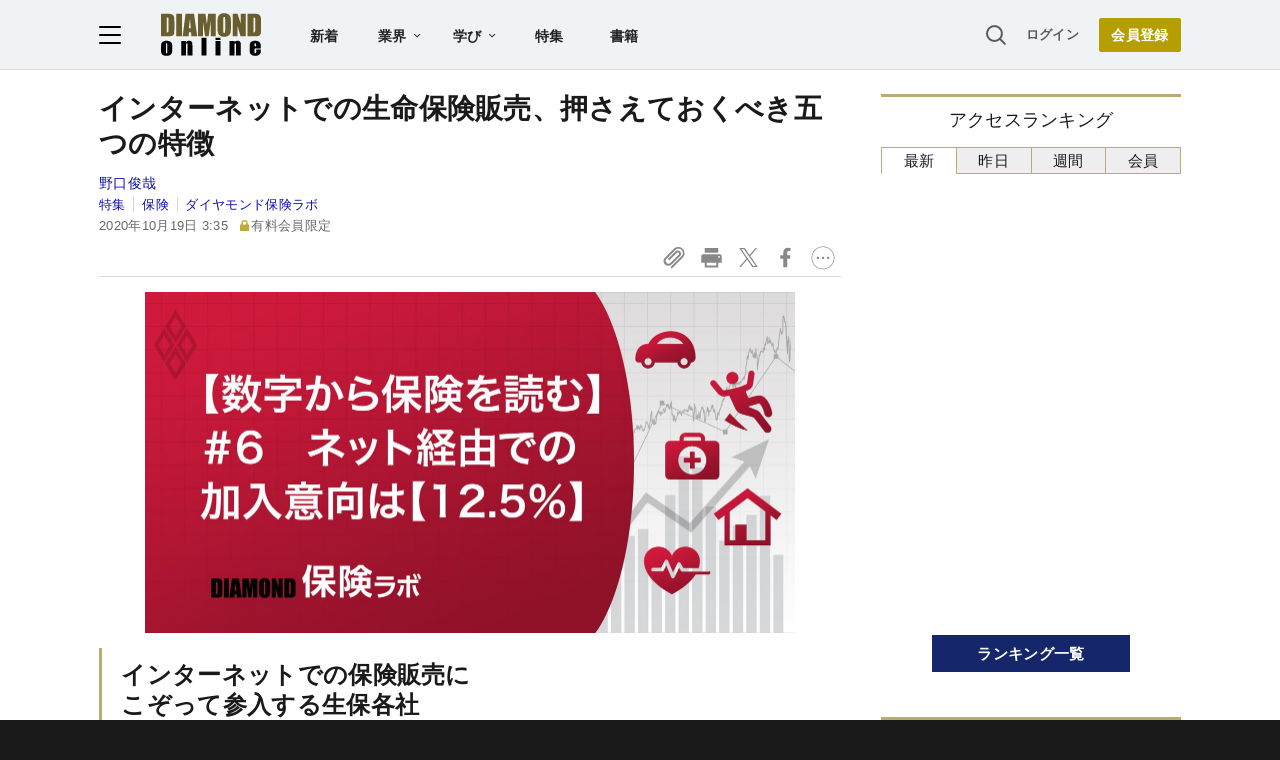

--- FILE ---
content_type: text/html; charset=utf-8
request_url: https://www.google.com/recaptcha/api2/aframe
body_size: 268
content:
<!DOCTYPE HTML><html><head><meta http-equiv="content-type" content="text/html; charset=UTF-8"></head><body><script nonce="zcvVyMIr1Goex1kBkXBBaQ">/** Anti-fraud and anti-abuse applications only. See google.com/recaptcha */ try{var clients={'sodar':'https://pagead2.googlesyndication.com/pagead/sodar?'};window.addEventListener("message",function(a){try{if(a.source===window.parent){var b=JSON.parse(a.data);var c=clients[b['id']];if(c){var d=document.createElement('img');d.src=c+b['params']+'&rc='+(localStorage.getItem("rc::a")?sessionStorage.getItem("rc::b"):"");window.document.body.appendChild(d);sessionStorage.setItem("rc::e",parseInt(sessionStorage.getItem("rc::e")||0)+1);localStorage.setItem("rc::h",'1769054501962');}}}catch(b){}});window.parent.postMessage("_grecaptcha_ready", "*");}catch(b){}</script></body></html>

--- FILE ---
content_type: text/html; charset=utf-8
request_url: https://diamond.jp/list/static/load_content/ranking?data=sub-hourly5
body_size: 324
content:
<div class="list-box ranking">
  <a id="ranking-hourly-1" href="/articles/-/381039">
    <div class="item-text">
      <div class="item-title">「おひとりさまシニア」に部屋を貸したくない家主のホンネ、高齢者でも賃貸契約できる“4つの秘策”とは</div>
      <div class="sub author">太田垣章子</div>
    </div>
  </a>
  <a id="ranking-hourly-2" href="/articles/-/382048">
    <div class="item-text">
      <div class="item-title">仕事は増えているのに…建設業の休廃業・解散が初の「1万件超え」に達した根本原因とは？</div>
      <div class="sub author">増田和史</div>
    </div>
  </a>
  <a id="ranking-hourly-3" href="/articles/-/382064">
    <div class="item-text">
      <div class="item-title">「えっ、国に返せるの？」いらない土地を手放す方法を全力解説！</div>
      <div class="sub author">橘慶太</div>
    </div>
  </a>
  <a id="ranking-hourly-4" href="/articles/-/381945">
    <div class="item-text">
      <div class="item-title">偏差値60の高校からでも普通に落ちる。「ちょっと頑張ればMARCH・日東駒専には入れる」と大学受験を甘く見た先にあるもの</div>
      <div class="sub author">びーやま</div>
    </div>
  </a>
  <a id="ranking-hourly-5" href="/articles/-/381926">
    <div class="item-text">
      <div class="item-title">「メール返信が驚くほど早い人」のたった1つの習慣とは？</div>
      <div class="sub author">川岸宏司</div>
    </div>
  </a>
</div>


--- FILE ---
content_type: text/javascript;charset=utf-8
request_url: https://p1cluster.cxense.com/p1.js
body_size: 100
content:
cX.library.onP1('26uw67la2den11yz7y7dgq4hl4');


--- FILE ---
content_type: text/javascript
request_url: https://rumcdn.geoedge.be/7be43ed0-1399-41ac-8312-d295ab48dced/grumi.js
body_size: 62181
content:
var grumiInstance = window.grumiInstance || { q: [] };
(function createInstance (window, document, options = { shouldPostponeSample: false }) {
	!function r(i,o,a){function s(n,e){if(!o[n]){if(!i[n]){var t="function"==typeof require&&require;if(!e&&t)return t(n,!0);if(c)return c(n,!0);throw new Error("Cannot find module '"+n+"'")}e=o[n]={exports:{}};i[n][0].call(e.exports,function(e){var t=i[n][1][e];return s(t||e)},e,e.exports,r,i,o,a)}return o[n].exports}for(var c="function"==typeof require&&require,e=0;e<a.length;e++)s(a[e]);return s}({1:[function(e,t,n){var r=e("./config.js"),i=e("./utils.js");t.exports={didAmazonWin:function(e){var t=e.meta&&e.meta.adv,n=e.preWinningAmazonBid;return n&&(t=t,!i.isEmptyObj(r.amazonAdvIds)&&r.amazonAdvIds[t]||(t=e.tag,e=n.amzniid,t.includes("apstag.renderImp(")&&t.includes(e)))},setAmazonParametersToSession:function(e){var t=e.preWinningAmazonBid;e.pbAdId=void 0,e.hbCid=t.crid||"N/A",e.pbBidder=t.amznp,e.hbCpm=t.amznbid,e.hbVendor="A9",e.hbTag=!0}}},{"./config.js":5,"./utils.js":24}],2:[function(e,t,n){var l=e("./session"),r=e("./urlParser.js"),m=e("./utils.js"),i=e("./domUtils.js").isIframe,f=e("./htmlParser.js"),g=e("./blackList").match,h=e("./ajax.js").sendEvent,o=".amazon-adsystem.com",a="/dtb/admi",s="googleads.g.doubleclick.net",e="/pagead/",c=["/pagead/adfetch",e+"ads"],d=/<iframe[^>]*src=['"]https*:\/\/ads.\w+.criteo.com\/delivery\/r\/.+<\/iframe>/g,u={};var p={adsense:{type:"jsonp",callbackName:"a"+ +new Date,getJsUrl:function(e,t){return e.replace("output=html","output=json_html")+"&callback="+t},getHtml:function(e){e=e[m.keys(e)[0]];return e&&e._html_},shouldRender:function(e){var e=e[m.keys(e)[0]],t=e&&e._html_,n=e&&e._snippet_,e=e&&e._empty_;return n&&t||e&&t}},amazon:{type:"jsonp",callbackName:"apstag.renderImp",getJsUrl:function(e){return e.replace("/admi?","/admj?").replace("&ep=%7B%22ce%22%3A%221%22%7D","")},getHtml:function(e){return e.html},shouldRender:function(e){return e.html}},criteo:{type:"js",getJsHtml:function(e){var t,n=e.match(d);return n&&(t=(t=n[0].replace(/iframe/g,"script")).replace(/afr.php|display.aspx/g,"ajs.php")),e.replace(d,t)},shouldRender:function(e){return"loading"===e.readyState}}};function y(e){var t,n=e.url,e=e.html;return n&&((n=r.parse(n)).hostname===s&&-1<c.indexOf(n.pathname)&&(t="adsense"),-1<n.hostname.indexOf(o))&&-1<n.pathname.indexOf(a)&&(t="amazon"),(t=e&&e.match(d)?"criteo":t)||!1}function v(r,i,o,a){e=i,t=o;var e,t,n,s=function(){e.src=t,h({type:"adfetch-error",meta:JSON.stringify(l.meta)})},c=window,d=r.callbackName,u=function(e){var t,n=r.getHtml(e),e=(l.bustedUrl=o,l.bustedTag=n,r.shouldRender(e));t=n,(t=f.parse(t))&&t.querySelectorAll&&(t=m.map(t.querySelectorAll("[src], [href]"),function(e){return e.src||e.href}),m.find(t,function(e){return g(e).match}))&&h({type:"adfetch",meta:JSON.stringify(l.meta)}),!a(n)&&e?(t=n,"srcdoc"in(e=i)?e.srcdoc=t:((e=e.contentWindow.document).open(),e.write(t),e.close())):s()};for(d=d.split("."),n=0;n<d.length-1;n++)c[d[n]]={},c=c[d[n]];c[d[n]]=u;var u=r.getJsUrl(o,r.callbackName),p=document.createElement("script");p.src=u,p.onerror=s,p.onload=function(){h({type:"adfetch-loaded",meta:JSON.stringify(l.meta)})},document.scripts[0].parentNode.insertBefore(p,null)}t.exports={shouldBust:function(e){var t,n=e.iframe,r=e.url,e=e.html,r=(r&&n&&(t=i(n)&&!u[n.id]&&y({url:r}),u[n.id]=!0),y({html:e}));return t||r},bust:function(e){var t=e.iframe,n=e.url,r=e.html,i=e.doc,o=e.inspectHtml;return"jsonp"===(e=p[y(e)]).type?v(e,t,n,o):"js"===e.type?(t=i,n=r,i=(o=e).getJsHtml(n),l.bustedTag=n,!!o.shouldRender(t)&&(t.write(i),!0)):void 0},checkAndBustFriendlyAmazonFrame:function(e,t){(e=e.defaultView&&e.defaultView.frameElement&&e.defaultView.frameElement.id)&&e.startsWith("apstag")&&(l.bustedTag=t)}}},{"./ajax.js":3,"./blackList":4,"./domUtils.js":8,"./htmlParser.js":13,"./session":21,"./urlParser.js":23,"./utils.js":24}],3:[function(e,t,n){var i=e("./utils.js"),o=e("./config.js"),r=e("./session.js"),a=e("./domUtils.js"),s=e("./jsUtils.js"),c=e("./methodCombinators.js").before,d=e("./tagSelector.js").getTag,u=e("./constants.js"),e=e("./natives.js"),p=e.fetch,l=e.XMLHttpRequest,m=e.Request,f=e.TextEncoder,g=e.postMessage,h=[];function y(e,t){e(t)}function v(t=null){i.forEach(h,function(e){y(e,t)}),h.push=y}function b(e){return e.key=r.key,e.imp=e.imp||r.imp,e.c_ver=o.c_ver,e.w_ver=r.wver,e.w_type=r.wtype,e.b_ver=o.b_ver,e.ver=o.ver,e.loc=location.href,e.ref=document.referrer,e.sp=r.sp||"dfp",e.cust_imp=r.cust_imp,e.cust1=r.meta.cust1,e.cust2=r.meta.cust2,e.cust3=r.meta.cust3,e.caid=r.meta.caid,e.scriptId=r.scriptId,e.crossOrigin=!a.isSameOriginWin(top),e.debug=r.debug,"dfp"===r.sp&&(e.qid=r.meta.qid),e.cdn=o.cdn||void 0,o.accountType!==u.NET&&(e.cid=r.meta&&r.meta.cr||123456,e.li=r.meta.li,e.ord=r.meta.ord,e.ygIds=r.meta.ygIds),e.at=o.accountType.charAt(0),r.hbTag&&(e.hbTag=!0,e.hbVendor=r.hbVendor,e.hbCid=r.hbCid,e.hbAdId=r.pbAdId,e.hbBidder=r.pbBidder,e.hbCpm=r.hbCpm,e.hbCurrency=r.hbCurrency),"boolean"==typeof r.meta.isAfc&&(e.isAfc=r.meta.isAfc,e.isAmp=r.meta.isAmp),r.meta.hasOwnProperty("isEBDA")&&"%"!==r.meta.isEBDA.charAt(0)&&(e.isEBDA=r.meta.isEBDA),r.pimp&&"%_pimp%"!==r.pimp&&(e.pimp=r.pimp),void 0!==r.pl&&(e.preloaded=r.pl),e.site=r.site||a.getTopHostname(),e.site&&-1<e.site.indexOf("safeframe.googlesyndication.com")&&(e.site="safeframe.googlesyndication.com"),e.isc=r.isc,r.adt&&(e.adt=r.adt),r.isCXM&&(e.isCXM=!0),e.ts=+new Date,e.bdTs=o.bdTs,e}function w(t,n){var r=[],e=i.keys(t);return void 0===n&&(n={},i.forEach(e,function(e){void 0!==t[e]&&void 0===n[e]&&r.push(e+"="+encodeURIComponent(t[e]))})),r.join("&")}function E(e){e=i.removeCaspr(e),e=r.doubleWrapperInfo.isDoubleWrapper?i.removeWrapperXMP(e):e;return e=4e5<e.length?e.slice(0,4e5):e}function j(t){return function(){var e=arguments[0];return e.html&&(e.html=E(e.html)),e.tag&&(e.tag=E(e.tag)),t.apply(this,arguments)}}e=c(function(e){var t;e.hasOwnProperty("byRate")&&!e.byRate||(t=a.getAllUrlsFromAllWindows(),"sample"!==e.r&&"sample"!==e.bdmn&&t.push(e.r),e[r.isPAPI&&"imaj"!==r.sp?"vast_content":"tag"]=d(),e.urls=JSON.stringify(t),e.hc=r.hc,e.vastUrls=JSON.stringify(r.vastUrls),delete e.byRate)}),c=c(function(e){e.meta=JSON.stringify(r.meta),e.client_size=r.client_size});function O(e,t){var n=new l;n.open("POST",e),n.setRequestHeader("Content-type","application/x-www-form-urlencoded"),n.send(w(t))}function A(t,e){return o=e,new Promise(function(t,e){var n=(new f).encode(w(o)),r=new CompressionStream("gzip"),i=r.writable.getWriter();i.write(n),i.close(),new Response(r.readable).arrayBuffer().then(function(e){t(e)}).catch(e)}).then(function(e){e=new m(t,{method:"POST",body:e,mode:"no-cors",headers:{"Content-type":"application/x-www-form-urlencoded","Accept-Language":"gzip"}});p(e)});var o}function T(e,t){p&&window.CompressionStream?A(e,t).catch(function(){O(e,t)}):O(e,t)}function _(e,t){r.hasFrameApi&&!r.frameApi?g.call(r.targetWindow,{key:r.key,request:{url:e,data:t}},"*"):T(e,t)}r.frameApi&&r.targetWindow.addEventListener("message",function(e){var t=e.data;t.key===r.key&&t.request&&(T((t=t.request).url,t.data),e.stopImmediatePropagation())});var I,x={};function k(r){return function(n){h.push(function(e){if(e&&e(n),n=b(n),-1!==r.indexOf(o.reportEndpoint,r.length-o.reportEndpoint.length)){var t=r+w(n,{r:!0,html:!0,ts:!0});if(!0===x[t]&&!(n.rbu||n.is||3===n.rdType||n.et))return}x[t]=!0,_(r,n)})}}let S="https:",C=S+o.apiUrl+o.reportEndpoint;t.exports={sendInit:s.once(c(k(S+o.apiUrl+o.initEndpoint))),sendReport:e(j(k(S+o.apiUrl+o.reportEndpoint))),sendError:k(S+o.apiUrl+o.errEndpoint),sendDebug:k(S+o.apiUrl+o.dbgEndpoint),sendStats:k(S+o.apiUrl+(o.statsEndpoint||"stats")),sendEvent:(I=k(S+o.apiUrl+o.evEndpoint),function(e,t){var n=o.rates||{default:.004},t=t||n[e.type]||n.default;Math.random()<=t&&I(e)}),buildRbuReport:e(j(b)),sendRbuReport:_,processQueue:v,processQueueAndResetState:function(){h.push!==y&&v(),h=[]},setReportsEndPointAsFinished:function(){x[C]=!0},setReportsEndPointAsCleared:function(){delete x[C]}}},{"./config.js":5,"./constants.js":6,"./domUtils.js":8,"./jsUtils.js":14,"./methodCombinators.js":16,"./natives.js":17,"./session.js":21,"./tagSelector.js":22,"./utils.js":24}],4:[function(e,t,n){var d=e("./utils.js"),r=e("./config.js"),u=e("./urlParser.js"),i=r.domains,o=r.clkDomains,e=r.bidders,a=r.patterns.wildcards;var s,p={match:!1};function l(e,t,n){return{match:!0,bdmn:e,ver:t,bcid:n}}function m(e){return e.split("").reverse().join("")}function f(n,e){var t,r;return-1<e.indexOf("*")?(t=e.split("*"),r=-1,d.every(t,function(e){var e=n.indexOf(e,r+1),t=r<e;return r=e,t})):-1<n.indexOf(e)}function g(e,t,n){return d.find(e,t)||d.find(e,n)}function h(e){return e&&"1"===e.charAt(0)}function c(c){return function(e){var n,r,i,e=u.parse(e),t=e&&e.hostname,o=e&&[e.pathname,e.search,e.hash].join("");if(t){t=[t].concat((e=(e=t).split("."),d.fluent(e).map(function(e,t,n){return n.shift(),n.join(".")}).val())),e=d.map(t,m),t=d.filter(e,function(e){return void 0!==c[e]});if(t&&t.length){if(e=d.find(t,function(e){return"string"==typeof c[e]}))return l(m(e),c[e]);var a=d.filter(t,function(e){return"object"==typeof c[e]}),s=d.map(a,function(e){return c[e]}),e=d.find(s,function(t,e){return r=g(d.keys(t),function(e){return f(o,e)&&h(t[e])},function(e){return f(o,e)}),n=m(a[e]),""===r&&(e=s[e],i=l(n,e[r])),r});if(e)return l(n,e[r],r);if(i)return i}}return p}}function y(e){e=e.substring(2).split("$");return d.map(e,function(e){return e.split(":")[0]})}t.exports={match:function(e,t){var n=c(i);return t&&"IFRAME"===t.toUpperCase()&&(t=c(o)(e)).match?(t.rdType=2,t):n(e)},matchHB:(s=c(e),function(e){var e=e.split(":"),t=e[0],e=e[1],e="https://"+m(t+".com")+"/"+e,e=s(e);return e.match&&(e.bdmn=t),e}),matchAgainst:c,matchPattern:function(t){var e=g(d.keys(a),function(e){return f(t,e)&&h(a[e])},function(e){return f(t,e)});return e?l("pattern",a[e],e):p},isBlocking:h,getTriggerTypes:y,removeTriggerType:function(e,t){var n,r=(i=y(e.ver)).includes(t),i=1<i.length;return r?i?(e.ver=(n=t,(r=e.ver).length<2||"0"!==r[0]&&"1"!==r[0]||"#"!==r[1]||(i=r.substring(0,2),1===(t=r.substring(2).split("$")).length)?r:0===(r=t.filter(function(e){var t=e.indexOf(":");return-1===t||e.substring(0,t)!==n})).length?i.slice(0,-1):i+r.join("$")),e):p:e}}},{"./config.js":5,"./urlParser.js":23,"./utils.js":24}],5:[function(e,t,n){t.exports={"ver":"0.1","b_ver":"0.5.480","blocking":true,"rbu":0,"silentRbu":0,"signableHosts":[],"onRbu":1,"samplePercent":0,"debug":true,"accountType":"publisher","impSampleRate":0.007,"statRate":0.05,"apiUrl":"//gw.geoedge.be/api/","initEndpoint":"init","reportEndpoint":"report","statsEndpoint":"stats","errEndpoint":"error","dbgEndpoint":"debug","evEndpoint":"event","filteredAdvertisersEndpoint":"v1/config/filtered-advertisers","rdrBlock":true,"ipUrl":"//rumcdn.geoedge.be/grumi-ip.js","altTags":[],"hostFilter":[],"maxHtmlSize":0.4,"reporting":true,"advs":{},"creativeWhitelist":{},"heavyAd":false,"cdn":"cloudfront","domains":{"ofni.htaprider.7su-og":"1#1:64613","pohs.drawerxdoof":"1#1:64613","moc.ridergnorts":"1#1:64613","emem.allizda":"1#1:64613","kcilc.npv-tcennoc":"1#1:64613","su.mroftalpda.ffrt":"1#1:64613","moc.aidemlatigidytiliga.4v-ue-btr":"1#1:64613","orp.buhtylana.ffa":"1#1:64613","moc.sesulplexip.tsaesu-btr":"1#1:64613","moc.danosiof.st":"1#1:64613","knil.ppa.ifos":"1#1:64613","ur.akdiksgolatakcilrebaf":"1#1:64613","ur.venkilrebaf":"1#1:64613","moc.zzubplup":"1#1:64613","ten.nevahobnu":"1#1:64613","moc.tratsevil-moc.regdel":"1#1:64613","moc.seizirp.9":"1#1:64613","moc.spitevilretteb.yromem":"1#1:64613","tser.arpirartxe":"1#1:64613","enilno.ronixaluqrev":"1#1:64613","sbs.olivatnero":"1#1:64613","retnec.esuanroloc":"1#1:64613","evil.kuerucestcefrepcp":"1#1:64613","ten.swodniw.eroc.bew.31z.wd2cno8bblzcsj121egassem":"1#1:64613","pot.gzizftmzeb":"1#1:64613","etis.erocaralos":"1#1:64613","em.gssm.a8sbx":"1#1:64613","ppa.yfilten.79c490f6-93901102106202-taigalp-eralfduolc":"1#1:64613","gro.etisehcin.oibdem":"1#1:64613","moc.stcudorpelbadnert":"1#1:64613","ten.swodniw.eroc.bew.31z.6n7q8p4t":"1#1:64613","moc.latrophcetegdirb.g6648f37ccbuhof70o5d":"1#1:64613","pot.4zivnif":"1#1:64613","uoyc.12swenyraunaj":"1#1:64613","moc.troppustnailirb":"1#1:64613","moc.tfosenivgatoodikiw.kx4i":"1#1:64613","tser.icsafsepnu":"1#1:64613","tser.neruflaevu":"1#1:64613","tser.ednirellv":"1#1:64613","enilno.utoverimitumevuxinun":"1#1:64613","enilno.raewklisnabru":"1#1:64613","etis.iuasa":"1#1:64613","ppa.yfilten.e81c9162-63901112106202-taigalp-eralfduolc":"1#1:64613","ppa.yfilten.d005f449-24901112106202-taigalp-eralfduolc":"1#1:64613","ppa.yfilten.4000fd5d-73011112106202-taigalp-eralfduolc":"1#1:64613","kcilc.tsacobor":"1#1:64613","ppa.yfilten.d2f43062-11401102106202-taigalp-eralfduolc":"1#1:64613","moc.esiarehtfotra":"1#1:64613","moc.ayajikohatam":"1#1:64613","moc.loghh97.awp":"1#1:64613","retnec.eotofumklub":"1#1:64613","aidem.etnocibsib":"1#1:64613","moc.uadetagnoleyrevnib":"1#1:64613","moc.ppaukoreh.d992e53cefc8-mutcnasneergeht":"1#1:64613","moc.avrueop.pl":"1#1:64613","moc.spityliadyhtlaeh.slaed":"1#1:64613","moc.yliadhcetero":"1#1:64613","moc.noelamrof":"1#1:64613","moc.udenefgnehz":"1#1:64613","moc.ppaukoreh.198990bab91f-assoi":"1#1:64613","moc.ppaukoreh.a8c10679f4a5-regnilsrovalferehw":"1#1:64613","gro.yobelidocorc":"1#1:64613","ten.swodniw.eroc.bolb.dsfds98sdkhjbjfsd":"1#1:64613","moc.snoitcennoceracemirp.www":"1#1:64613","moc.ppaukoreh.ad54dbe99f0c-sepicer-noisivlaem":"1#1:64613","moc.ppaukoreh.185fa0c39f57-seton-noisufetsat":"1#1:64613","aidem.areegysbus":"1#1:64613","moc.ppaukoreh.e9a8d9f31283-18185-egrog-gnineve":"1#1:64613","pot.jjgrwpweagay":"1#1:64613","ni.oc.kcilctobor.0g4g3837ccbuhovqno5d":"1#1:64613","moc.nomlastsafdaets":"1#1:64613","ppa.yfilten.c65fdc52-82801102106202-taigalp-eralfduolc":"1#1:64613","moc.yrotsnamowssenlew.xm-3ivartlu":"1#1:64613","ofni.fsmr.ssupairp":"1#1:64613","ten.swodniw.eroc.bew.1z.oleluzri":"1#1:64613","pot.yppotdiulftug":"1#1:64613","ten.swodniw.eroc.bolb.9194loopagem":"1#1:64613","ten.setisbeweruza.10-aisatsae.pgzephffff6bxfqe-vhsvdgajs":"1#1:64613","moc.nesdnertefiltrams":"1#1:64613","moc.ppaukoreh.0f4aad088433-sepicer-noisufrovalf":"1#1:64613","ten.swodniw.eroc.bew.31z.asanmiu":"1#1:64613","moc.secapsnaecolatigid.ndc.3cyn.08343e08aceeade3-od":"1#1:64613","moc.mlacoivallem":"1#1:64613","moc.ppaukoreh.0e3789b25a89-oidutsamaronaphsop":"1#1:64613","moc.ppaukoreh.7fc2f010d4c0-semajnotgnivoc":"1#1:64613","evil.evil-ciasomaidem.pl":"1#1:64613","moc.ppaukoreh.f36d02eb1f3f-ecnadnubagninekawaerca":"1#1:64613","moc.ytrapsdnertefiltrams":"1#1:64613","ten.tnorfduolc.olbt2ob4uknjd":"1#1:64613","moc.waxstpuc":"1#1:64613","ppa.naecolatigidno.x6n79-ppa-hsifnoil":"1#1:64613","moc.norsdnertefiltrams":"1#1:64613","moc.ppaukoreh.2e6e1a807c32-seton-nigiroetsat":"1#1:64613","ni.gnikrowduolc":"1#1:64613","kcilc.eemitovon":"1#1:64613","tser.ovilshcrap":"1#1:64613","tser.rednuiltuo":"1#1:64613","ten.wensgniwnepo":"1#1:64613","etisbew.zoervc":"1#1:64613","moc.aryimartsoneqlah":"1#1:64613","ed.tepatyrop":"1#1:64613","retnec.idutseusni":"1#1:64613","moc.atenom-noznif":"1#1:64613","sbs.anirouqlev":"1#1:64613","moc.esnefedtsohgduolc":"1#1:64613","moc.xmznel.2s":"1#1:64613","oi.vdarda.ipa":"1#1:64613","moc.tokako":"1#1:64613","moc.evawreviri":"1#1:64613","moc.a1sm.ndc":"1#1:64613","moc.n699c":"1#1:64613","moc.6ndcmb.ndc":"1#1:64613","ten.eralgda.enigne.3ettemocda":"1#1:64613","cc.lllla4nuf.yalp":"1#1:64613","ten.dferuza.10z.metg5hyevhdfuead-yrc":"1#1:64613","ten.notkcilc":"1#1:64613","moc.pohscitatseht.t":"1#1:64613","evil.eciovamzalp":"1#1:64613","moc.ur.kculagem":"1#1:64613","moc.buhtsitpab":"1#1:64613","ofni.shsdkehg":"1#1:64613","moc.tnetnoc-xepa":"1#1:64613","kcilc.dnirgyliad":"1#1:64613","etis.buhwenererutan":"1#1:64613","ppa.yfilten.e9a6d4d0-14011102106202-taigalp-eralfduolc":"1#1:64613","ppa.yfilten.75dc61ad-21111102106202-taigalp-eralfduolc":"1#1:64613","ppa.yfilten.ea87841c-83011102106202-taigalp-eralfduolc":"1#1:64613","moc.lujarlatahis":"1#1:64613","moc.ycagelyrrac":"1#1:64613","pohs.redargbewdetsoh":"1#1:64613","moc.yadretseyhserfserutnev":"1#1:64613","tser.aenavnappa":"1#1:64613","orp.lacirtasid":"1#1:64613","enilno.doofeltnam":"1#1:64613","moc.enneiditouq-etilativ":"1#1:64613","moc.skrowesuohleehw":"1#1:64613","nuf.fb-yrtun":"1#1:64613","enilno.wenerhtlaeh":"1#1:64613","moc.ppaukoreh.f06006e594dc-16578-kaep-neddih":"1#1:64613","moc.seicilopysaeedam":"1#1:64613","ten.swodniw.eroc.bolb.kunvqtfwqqpsovnkjluc2304":"1#1:64613","ofni.noitazirorretvbs":"1#1:64613","kcilc.tatshcem":"1#1:64613","em.gssm.8yn7g":"1#1:64613","ppa.yfilten.867bc335-72200102106202-taigalp-eralfduolc":"1#1:64613","moc.tiderctnemyolpmefles":"1#1:64613","di.lodid.pl":"1#1:64613","su.seirevocsidgnidnert":"1#1:64613","ppa.naecolatigidno.296t7-ppa-nihplod":"1#1:64613","moc.tebxx22.xx":"1#1:64613","moc.moilatrom.krt":"1#1:64613","moc.suwwolg":"1#1:64613","enilno.axirtnolrev":"1#1:64613","ppa.naecolatigidno.pkvus-ppa-erutcetihcra":"1#1:64613","moc.emduoltaraeh.dnal":"1#1:64613","moc.ycnegaoidemodnal":"1#1:64613","enilno.teefretteb":"1#1:64613","moc.ayacrepretxmb":"1#1:64613","moc.renniwabla":"1#1:64613","moc.llabpordenozg.yalp":"1#1:64613","ofni.teb7x7gp.ppapu":"1#1:64613","pohs.otikuy":"1#1:64613","pohs.ozbru":"1#1:64613","moc.ppaukoreh.8c551d99b3c1-sepicer-renroclaem":"1#1:64613","moc.segdirbdaereno":"1#1:64613","tser.panacallop":"1#1:64613","etisbew.eractifirep":"1#1:64613","pohs.soemaya":"1#1:64613","moc.yliadssenllewsu":"1#1:64613","moc.balyenruojssenllew.llew":"1#1:64613","moc.sbaltluavartun":"1#1:64613","etis.wolfefil":"1#1:64613","ppa.yfilten.dd333884-14501102106202-taigalp-eralfduolc":"1#1:64613","moc.ppaukoreh.7a6899392fa0-06387-flehs-gniliob":"1#1:64613","ppa.naecolatigidno.8h4p7-ppa-hsifknom":"1#1:64613","gro.draob-ym.nocmeg":"1#1:64613","moc.ppaukoreh.b2c6622100a5-sepicer-xirtamdoof":"1#1:64613","ten.swodniw.eroc.bew.31z.pohsdnomaid":"1#1:64613","zyx.aznarepseahceredal":"1#1:64613","pot.bdwksdixw":"1#1:64613","ppa.yfilten.78c48780-91410102106202-taigalp-eralfduolc":"1#1:64613","ppa.yfilten.7f9debb4-60501102106202-taigalp-eralfduolc":"1#1:64613","ppa.yfilten.bfbb7d7a-44701102106202-taigalp-eralfduolc":"1#1:64613","ofni.fsmr.aynud":"1#1:64613","moc.yonsdnertefiltrams":"1#1:64613","erots.moolgnivil":"1#1:64613","ppa.naecolatigidno.ksxd8-ppa-hsifdlog":"1#1:64613","orp.repusingoc":"1#1:64613","tser.ortemgeram":"1#1:64613","moc.ynnevahremag":"1#1:64613","moc.ppaukoreh.c8cab5cd7698-ediug-noisufecips":"1#1:64613","moc.kniledonhcet.g7q3if37ccbuhoev9o5d":"1#1:64613","orp.ihsucartep":"1#1:64613","moc.knarniftrams.og":"1#1:64613","oi.bew24.oirepo":"1#1:64613","ppa.yfilten.e06636c0-31211102106202-taigalp-eralfduolc":"1#1:64613","ppa.yfilten.a07befd1-32211102106202-taigalp-eralfduolc":"1#1:64613","moc.spitnoitcetorpecived.69":"1#1:64613","moc.noitaivaralagnim":"1#1:64613","ppa.yfilten.662f1ca2-80156102106202-taigalp-eralfduolc":"1#1:64613","ni.oc.kcilctobor.gsir6f37ccbuh8l3vn5d":"1#1:64613","tif.moolbtekcor.045y2":"1#1:64613","moc.kcilckcbrot":"1#1:64613","niw.w95ocnip":"1#1:64613","niw.r15ocnip":"1#1:64613","enilno.niarbomem.www":"1#1:64613","sbs.elozjoribkayah":"1#1:64613","evil.edyadotstcetorpcp":"1#1:64613","ppa.naecolatigidno.smaws-ppa-retsbol":"1#1:64613","moc.selamkniwtyag":"1#1:64613","moc.salemuj":"1#1:64613","moc.sndsserp.setis.02p.44933s":"1#1:64613","pot.nhpqqkrmk":"1#1:64613","moc.ecarsussap.441075-tsetal":"1#1:64613","moc.kcaskcurazile":"1#1:64613","moc.scitueparehttsurt":"1#1:64613","zyx.daibompxe":"1#1:64613","moc.sm-tniopxda.4v-tsaesu-btr":"1#1:64613","moc.as.krapsykcul":"1#1:64613","moc.sgtke.ndc":"1#1:64613","moc.300ygolonhcet-gnivres.krt":"1#1:64613","latigid.nidnelb":"1#1:64613","moc.balhctilgarret.kcart":"1#1:64613","pohs.1340-ue-nepo-tnuocca-ssenissub":"1#1:64613","knil.aw.mrof":"1#1:64613","moc.opbtsewtsae.www":"1#1:64613","moc.ppaukoreh.edca86fea8a1-efdesssoi":"1#1:64613","ten.swodniw.eroc.bolb.wfxjszgooojeikaxwuav3005":"1#1:64613","ten.swodniw.eroc.bew.91z.1yiirgnal":"1#1:64613","moc.enoztcellettniaidem":"1#1:64613","uci.drawrofesir":"1#1:64613","moc.ppaukoreh.b5c93af363db-buhxirtlav":"1#1:64613","tser.lutiticsba":"1#1:64613","gro.retroperyliad":"1#1:64613","moc.sdnarberkukpa":"1#1:64613","uci.daehanoisiv":"1#1:64613","moc.sdddrofla":"1#1:64613","di.lodid":"1#1:64613","ppa.yfilten.f1910546-70901102106202-taigalp-eralfduolc":"1#1:64613","moc.goccnar":"1#1:64613","pot.enxpaq96.ppa":"1#1:64613","moc.oegneve":"1#1:64613","moc.latrophcetegdirb.g67qff37ccbuhgsp6o5d":"1#1:64613","etis.secivrestsepdipar":"1#1:64613","moc.ezisregib":"1#1:64613","tser.uorhttsuig":"1#1:64613","ikiw.pohkcots":"1#1:64613","ten.tnorfduolc.7d206fobt8g71d":"1#1:64613","etis.yttopyttauqs":"1#1:64613","etis.nortuennooffub":"1#1:64613","ten.swodniw.eroc.bolb.azuuyndnishpnoocjctn1106":"1#1:64613","moc.gnuztutsretnuelleiznanif":"1#1:64613","moc.rocagretabla":"1#1:64613","orp.7x7gp.ppa":"1#1:64613","ppa.yfilten.b4eac7ff-23853102106202-taigalp-eralfduolc":"1#1:64613","gro.draob-ym.arativ":"1#1:64613","moc.ppaukoreh.20c85d881853-fejinjksoi":"1#1:64613","ten.swodniw.eroc.bew.31z.6110023033e3033e3033e":"1#1:64613","ts.ppu.bew-ntmgn":"1#1:64613","moc.secapsnaecolatigid.ndc.3cyn.ff4443161b763999-od":"1#1:64613","tser.erycuddar":"1#1:64613","retnec.niselitulg":"1#1:64613","etis.sixa-ogib":"1#1:64613","etis.xtfihsrac":"1#1:64613","sbs.iyiqeso":"1#1:64613","ppa.naecolatigidno.bv3pu-3-ppa-llehsaes":"1#1:64613","moc.dasa-ecivresotua":"1#1:64613","moc.ppaukoreh.d08c9cdb7245-oidutslangisnoops":"1#1:64613","uci.ccasakidik":"1#1:64613","erots.elcarimspohspop":"1#1:64613","moc.tenretniekat":"1#1:64613","gro.bedehuhu":"1#1:64613","ppa.yfilten.7735efc5-93500102106202-taigalp-eralfduolc":"1#1:64613","oc.htlaehtepnistrepxe":"1#1:64613","enilno.nmoiselppa":"1#1:64613","moc.etisregnitsoh.205542-surlaw-eulbetalskrad":"1#1:64613","moc.ppaukoreh.a52ca2d3b90a-citehtearobranmutua":"1#1:64613","ten.swodniw.eroc.bew.31z.6p9m5n2r":"1#1:64613","moc.etiusnedragilmedab":"1#1:64613","ppa.lecrev.200itton-elppa":"1#1:64613","moc.onaslaed.www":"1#1:64613","moc.htleweh.www":"1#1:64613","ni.oc.kcilctobor.0vp9hf37ccbuh08q8o5d":"1#1:64613","enilno.stnenopmocrotaveleocee":"1#1:64613","aidem.bnrohlatr":"1#1:64613","ppa.yfilten.099da932-65401102106202-taigalp-eralfduolc":"1#1:64613","su.noitamrofniyadot":"1#1:64613","orp.dnuoraderp":"1#1:64613","ten.swodniw.eroc.bew.31z.4t9n7x2m":"1#1:64613","moc.ppaukoreh.b2cbba399c89-swenstnemniatretne":"1#1:64613","moc.topsgolb.azeugov":"1#1:64613","ten.swodniw.eroc.bew.91z.1yyapulnnna":"1#1:64613","nuf.pihcavon.dneghtron":"1#1:64613","moc.yfevila.ssenllew":"1#1:64613","ppa.naecolatigidno.m7xh3-ppa-hsifnwolc":"1#1:64613","moc.xenozcnysaidem.apl":"1#1:64613","pohs.socsidniw":"1#1:64613","moc.lanruojssenlleweroc.aniter":"1#1:64613","ppa.yfilten.64e7638e-60800102106202-taigalp-eralfduolc":"1#1:64613","ppa.yfilten.41ecfbcb-60514102106202-taigalp-eralfduolc":"1#1:64613","moc.niwsdnertefiltrams":"1#1:64613","moc.ykssdnertefiltrams":"1#1:64613","moc.ppaeerfytinifni.inidrev":"1#1:64613","zyx.fartotco":"1#1:64613","lol.eety":"1#1:64613","moc.kmoykotgnikoob":"1#1:64613","orp.rf-enozgaid":"1#1:64613","retnec.epsnuresir":"1#1:64613","ppa.naecolatigidno.hq4hq-ppa-hsifdlog":"1#1:64613","etis.reasmerit.www":"1#1:64613","ten.tnorfduolc.64pgc8xmtcuu1d":"1#1:64613","moc.xdanoev.20-xda":"1#1:64613","moc.sgtvo":"1#1:64613","ofni.htaprider.4su-og":"1#1:64613","moc.4202-ylloj-atled":"1#1:64613","knil.ppa.t2xk":"1#1:64613","moc.semit-lacitcat":"1#1:64613","ofni.htaprider.capa-og":"1#1:64613","moc.321eunevahcnif":"1#1:64613","moc.tnimerans.tcetorp":"1#1:64613","ten.tnorfduolc.5w8s2qxrbvwy1d":"1#1:64613","moc.yawa-em-llor":"1#1:64613","ofni.htaprider.2ue-og":"1#1:64613","cc.daol-lmth.5":"1#1:64613","moc.eldoonksirb":"1#1:64613","ofni.htaprider.6su-og":"1#1:64613","moc.oozkcihctalflufhtiaf":"1#1:64613","etis.kuaw-sdyaps-nef":"1#1:64613","ten.swodniw.eroc.bew.31z.4t8n1m9q":"1#1:64613","tser.ordyhensid":"1#1:64613","etis.yalptelmah":"1#1:64613","etis.moolbetuor":"1#1:64613","efil.apotepumumavorazof":"1#1:64613","ofni.zazswenhcet":"1#1:64613","sbs.ekarolusuggokux":"1#1:64613","retnec.dupirgraps":"1#1:64613","gro.syalptrats.www":"1#1:64613","orp.arotnevox":"1#1:64613","sotua.sciluardyhnotsiptipkcocekarb.www":"1#1:64613","moc.tekcbe":"1#1:64613","gro.smumyhtlaeh":"1#1:64613","enilno.auehtlaehragus":"1#1:64613","moc.ppaukoreh.5cc152941abd-yrotsdeesa":"1#1:64613","etis.slrigtsul":"1#1:64613","pot.dpfsykheieeh":"1#1:64613","moc.esirrevocsid":"1#1:64613","kcilc.mrofobor":"1#1:64613","ppa.yfilten.66717188-93901102106202-taigalp-eralfduolc":"1#1:64613","orp.euqen-77ecnanif":"1#1:64613","su.eviltsoobyromem":"1#1:64613","moc.ppaukoreh.8ca1781f5438-buhaxenrov":"1#1:64613","ten.swodniw.eroc.bew.91z.pialnanambv":"1#1:64613","ten.ozooo":"1#1:64613","moc.ppaukoreh.ff93de7e8089-mreggnihtolc":"1#1:64613","ppa.naecolatigidno.ywu85-effocpohs":"1#1:64613","su.miseollet":"1#1:64613","ecaps.sunobcilrebaf":"1#1:64613","ten.swodniw.eroc.bew.31z.4rorresoinajht12":"1#1:64613","moc.ppaukoreh.e2a90a84df28-ksudnietib":"1#1:64613","ofni.zagtiforpetfengk":"1#1:64613","ten.nuf4klat.nocmeg":"1#1:64613","moc.niwababla":"1#1:64613","moc.niwniwtabo":"1#1:64613","moc.og885ecaps":"1#1:64613","moc.anymneddih":"1#1:64613","ten.teb5gy.ppapu":"1#1:64613","moc.bzpqcaf":"1#1:64613","moc.dnedivid-noznif":"1#1:64613","moc.ydeenteg.r":"1#1:64613","moc.ppaukoreh.692a8dc4cce4-sepicer-noisivdoof":"1#1:64613","tser.esrohbircs":"1#1:64613","orp.cahpaevvar":"1#1:64613","aidem.avnirlupoc":"1#1:64613","etis.sleehwevird":"1#1:64613","ppa.naecolatigidno.nuwja-ppa-laroc":"1#1:64613","pleh.suahotcod":"1#1:64613","eno.ukarelesqbb":"1#1:64613","moc.ezauw.hainmo":"1#1:64613","ten.swodniw.eroc.bew.31z.9210123033e3033e3033e":"1#1:64613","kcilc.oiruzebot":"1#1:64613","moc.sdhvkcr":"1#1:64613","ppa.yfilten.7c3ceeb8-72839002106202-taigalp-eralfduolc":"1#1:64613","ppa.yfilten.f43f5e1c-53501102106202-taigalp-eralfduolc":"1#1:64613","ppa.yfilten.11cfe430-83501102106202-taigalp-eralfduolc":"1#1:64613","moc.tenif-hsac":"1#1:64613","moc.abassahuom":"1#1:64613","ppa.yfilten.c10b91c9-93143102106202-taigalp-eralfduolc":"1#1:64613","moc.ppaukoreh.72e7f29a8e2b-jfdnjksoi":"1#1:64613","moc.ranom-hsac":"1#1:64613","etis.tfela-solcyc-llip":"1#1:64613","moc.eddetagnoleyrevnib":"1#1:64613","moc.etisregnitsoh.419158-retsyo-egnaro":"1#1:64613","ten.swodniw.eroc.bew.31z.spohshsuhp":"1#1:64613","moc.irtrevnoc.ssentifefilnemow":"1#1:64613","moc.ecnaraeppatnioj":"1#1:64613","moc.ppaukoreh.fd8d7eec3c28-nedragtsentnalp":"1#1:64613","moc.golbotsevol.potneuq":"1#1:64613","enilno.balavonyromem":"1#1:64613","moc.enievdem":"1#1:64613","ed.dlefneuh-gnitekram-ytic":"1#1:64613","ppa.yfilten.83701637-45401102106202-taigalp-eralfduolc":"1#1:64613","kcilc.reswoh":"1#1:64613","etis.etiusskcub":"1#1:64613","etis.mprevird":"1#1:64613","ten.swodniw.eroc.bew.31z.6q2x9p4n":"1#1:64613","ecaps.epis-dilos-keret":"1#1:64613","orp.driewehsac":"1#1:64613","moc.evirdnert-dnif.apl":"1#1:64613","tser.irfebabosi":"1#1:64613","moc.segayovhanoj":"1#1:64613","ppa.yfilten.d6e4fe13-74839012106202-taigalp-eralfduolc":"1#1:64613","ten.swodniw.eroc.bolb.oxyezqoexcfzuxnzodpc9004":"1#1:64613","moc.krt4bbzqo.www":"1#1:64613","moc.aciremayliadndnert.02":"1#1:64613","moc.ppaeerfytinifni.oneeuq":"1#1:64613","moc.otuasdnertefiltrams":"1#1:64613","rb.moc.orgenivlaoirotirret":"1#1:64613","ten.swodniw.eroc.bew.31z.9p4x5r8k":"1#1:64613","sotua.trams-reffolaiceps-ecnahc-gnivig.www":"1#1:64613","ofni.daolnwodk4":"1#1:64613","etis.nowhcilk":"1#1:64613","evil.42eralfswen":"1#1:64613","tser.cagemsraen":"1#1:64613","latigid.gniddebme-hsac":"1#1:64613","ppa.naecolatigidno.mt5xf-ppa-surlaw":"1#1:64613","pot.rkgfyfvyktb":"1#1:64613","pot.mtmnzhvgqi":"1#1:64613","ten.tnorfduolc.hdr30wt8ptlk1d":"1#1:64613","moc.aekiseprek":"1#1:64613","ten.etaberteg.c8ix4":"1#1:64613","zib.tegratda.btr.dibver":"1#1:64613","ur.sdracyppahyrt":"1#1:64613","enilno.kcartgma.kcart":"1#1:64613","moc.qqniamodniamod":"1#1:64613","moc.oeevo.sda.401sda":"1#1:64613","moc.gatbm":"1#1:64613","ofni.htaprider.1su-og":"1#1:64613","ten.tnorfduolc.g4pvzepdaeq1d":"1#1:64613","ofni.htaprider.8su-og":"1#1:64613","enilno.niarbomem":"1#1:64613","moc.gnicnanif-noznif":"1#1:64613","ssenisub.elytsefilytivegnol.5p":"1#1:64613","ten.swodniw.eroc.bew.31z.pohsyhsoom":"1#1:64613","moc.ppaukoreh.bf657c9f3ae5-buhqitrops":"1#1:64613","ten.swodniw.eroc.bew.31z.7110023033e3033e3033e":"1#1:64613","pohs.ydaerbewdelggot":"1#1:64613","ni.noihsaf-au.rulev":"1#1:64613","tser.etnocenerc":"1#1:64613","etis.noisnepsusevird":"1#1:64613","etis.noisuf-qiten":"1#1:64613","etis.hctulcraeg":"1#1:64613","etis.xwolfraeg":"1#1:64613","etis.eybaa":"1#1:64613","moc.tnelonezavled":"1#1:64613","sbs.damevaw":"1#1:64613","orp.ikragez-e":"1#1:64613","moc.ecnanifbaltiforp":"1#1:64613","ten.swodniw.eroc.bew.31z.pohsyenoot":"1#1:64613","ur.cilrebafevaliem":"1#1:64613","moc.yhpargotohpllurkkcin":"1#1:64613","moc.locotorpwolfefil":"1#1:64613","ppa.yfilten.bd7c8d8b-20901102106202-taigalp-eralfduolc":"1#1:64613","moc.sxorih":"1#1:64613","moc.iloterb":"1#1:64613","pohs.onihsay":"1#1:64613","ni.oc.kcilctobor.g5b34f37ccbuh0cgsn5d":"1#1:64613","ofni.sierehtdalgmag":"1#1:64613","moc.secapsnaecolatigid.ndc.3cyn.38c444b3d9965bf0-od":"1#1:64613","tser.locnicossa":"1#1:64613","orp.frafssappa":"1#1:64613","enilno.atsivhtap":"1#1:64613","etisbew.llewlativ":"1#1:64613","orp.denonipsnu":"1#1:64613","moc.ppaukoreh.4e72d8a6944f-86109-nwad-gnirumrum":"1#1:64613","latigid.tpmorp-hsac":"1#1:64613","ppa.yfilten.0b55c766-53111112106202-taigalp-eralfduolc":"1#1:64613","ten.swodniw.eroc.bolb.tpjtoosnxazaghivqktp3104":"1#1:64613","moc.ppaukoreh.7ca731dc9463-ediug-pamecips":"1#1:64613","moc.ppaukoreh.c27939b1cc34-balohceecips":"1#1:64613","ppa.naecolatigidno.otfo6-ppa-supotco":"1#1:64613","em.gssm.9w7z1":"1#1:64613","zyx.ggtolsisarag":"1#1:64613","zyx.77ayakasib":"1#1:64613","kni.erots-oznek":"1#1:64613","zyx.pohsuynab":"1#1:64613","orp.tebxx22.xdxd":"1#1:64613","moc.secapsnaecolatigid.ndc.1pgs.11b4a7232638ab6f-od":"1#1:64613","aidem.oidarottam":"1#1:64613","ppa.naecolatigidno.j3kko-6000soi-elppa":"1#1:64613","ofni.mils-og.2la":"1#1:64613","ppa.yfilten.a614a7c1-40400102106202-taigalp-eralfduolc":"1#1:64613","ppa.yfilten.b1cfebb2-24501102106202-taigalp-eralfduolc":"1#1:64613","moc.duolcbewtac":"1#1:64613","moc.udenefgnehz.mnaij":"1#1:64613","moc.ijeknaitoahc":"1#1:64613","moc.ppaukoreh.93e873753d8e-seton-reyaletsat":"1#1:64613","enilno.otaros":"1#1:64613","moc.xelavavnoxew":"1#1:64613","gro.ruemes":"1#1:64613","enilno.slppus":"1#1:64613","ten.swodniw.eroc.bew.31z.ww40naj12":"1#1:64613","ten.swodniw.eroc.bew.31z.6rorresoinajht12":"1#1:64613","moc.ppaeerfytinifni.nocmeg":"1#1:64613","ofni.gnabgnolpohc":"1#1:64613","ppa.yfilten.fee0e513-33601102106202-taigalp-eralfduolc":"1#1:64613","moc.meahcgnol.www":"1#1:64613","moc.yrotsnamowssenlew.xm-xivartlu":"1#1:64613","moc.niarsdnertefiltrams":"1#1:64613","moc.ppaukoreh.636c9eb20d07-ncbvsjpsoi":"1#1:64613","pohs.ecnereferbewdetavele":"1#1:64613","moc.gusek.oirepo":"1#1:64613","ppa.naecolatigidno.pniix-ppa-nihcru":"1#1:64613","enilno.luzaahnixiac":"1#1:64613","tser.iccirilehc":"1#1:64613","golb.sulpiaswen.ofni":"1#1:64613","moc.latrophcetegdirb.0d0qgf37ccbuhgs08o5d":"1#1:64613","moc.ppaukoreh.2870e10c3b4d-seton-maertslaem":"1#1:64613","evil.kuderucesdetavitcacp":"1#1:64613","gro.taerg-si.hainmo":"1#1:64613","moc.ppaukoreh.09ce2103db96-92975-dnalburcs-esnetni":"1#1:64613","moc.lanruojssenlleweroc.satinretea":"1#1:64613","moc.spitnoitcetorpecived.38":"1#1:64613","kcilc.ecnerefni-hsac":"1#1:64613","moc.ppaukoreh.2a326869ada9-ediug-enignerovalf":"1#1:64613","ppa.naecolatigidno.m4dqq-ppa-daehremmah":"1#1:64613","tser.usseftssim":"1#1:64613","gnivil.erocssenllew":"1#1:64613","ppa.yfilten.23104d11-94503112106202-taigalp-eralfduolc":"1#1:64613","ten.swodniw.eroc.bew.91z.11yialjakyh":"1#1:64613","ten.swodniw.eroc.bolb.kknsvssyvtorgljysjmo3006":"1#1:64613","ten.swodniw.eroc.bolb.aqxkrcekhjzaobziqlmp9204":"1#1:64613","moc.eugonniboereitrop":"1#1:64613","moc.btrtnenitnoctniop":"1#1:64613","ofni.htaprider.rtluv-og":"1#1:64613","eniw.tropbewlausac":"1#1:64613","moc.btrosdaeuh.4v-tsaesu-btr":"1#1:64613","smetsys.draugefaselibom":"1#1:64613","pot.xelfdib.gskt":"1#1:64613","moc.doowdhgjz.sj":"1#1:64613","ten.dferuza.10z.hddh9bmere0fza6h-wjb":"1#1:64613","moc.sr1m":"1#1:64613","moc.zkbsda":"1#1:64613","ofni.htaprider.ue-og":"1#1:64613","moc.sdam3.4v-tsaesu-btr":"1#1:64613","moc.kbuctkba":"1#1:64613","pohs.ynnusolleh":"1#1:64613","pot.707185-etilx1":"1#1:64613","moc.ndcsca":"1#1:64613","moc.noitaunitnocgnipoordelttek":"1#1:64613","moc.wohsdnilbeht":"1#1:64613","pot.uehcetretni":"1#1:64613","uoyc.02swenyraunaj":"1#1:64613","evil.sdleihsbewwenerwoncp":"1#1:64613","moc.spotelasalogel.www":"1#1:64613","ten.swodniw.eroc.bew.91z.1yyapulnnnazz":"1#1:64613","ppa.naecolatigidno.9bnei-ppa-llehsaes":"1#1:64613","zyx.latipac-segaw":"1#1:64613","tser.lsptniuqs":"1#1:64613","sbs.elatolatlobuhsoh":"1#1:64613","moc.4uh-aeslayor.yalp":"1#1:64613","evil.euetsocyogot":"1#1:64613","moc.ipsoog":"1#1:64613","em.gssm.8o3bz":"1#1:64613","ppa.yfilten.ec2e1d6d-74901102106202-taigalp-eralfduolc":"1#1:64613","ten.troperzzubyliad.derutaef":"1#1:64613","pohs.aja-inisid":"1#1:64613","moc.egapsdnertefiltrams":"1#1:64613","oi.krtt.yj8xd":"1#1:64613","latigid.rovatini":"1#1:64613","orp.rexamdirghturt":"1#1:64613","tser.pracspxenu":"1#1:64613","moc.iemocwyt":"1#1:64613","enilno.xulfarret":"1#1:64613","enilno.axeqlu":"1#1:64613","etis.edirtsvan":"1#1:64613","ppa.naecolatigidno.945r5-sseinsub-layor":"1#1:64613","ppa.naecolatigidno.oolr7-nasa-agoy":"1#1:64613","etis.esyenruojhtlaeh":"1#1:64613","pohs.lanonoihsaf":"1#1:64613","moc.rwopbewdaer.apl":"1#1:64613","ten.swodniw.eroc.bew.91z.ppppjjnmbnn":"1#1:64613","orp.mdrehalced":"1#1:64613","moc.wonenozdrawer.tramlaw50":"1#1:64613","moc.42cirema.94v":"1#1:64613","moc.3egapbalrednalym.niamornnifgad":"1#1:64613","ppa.erotspivqbb":"1#1:64613","moc.tekorhairem":"1#1:64613","ppa.yfilten.7f11c2be-70743102106202-taigalp-eralfduolc":"1#1:64613","ten.swodniw.eroc.bew.31z.zdlrowerutinruf":"1#1:64613","ten.swodniw.eroc.bew.31z.9p2m7x5n":"1#1:64613","ni.oc.kcilctobor.0ulmcf37ccbuh04t3o5d":"1#1:64613","moc.secapsnaecolatigid.ndc.1pgs.7d043be235f496ab-od":"1#1:64613","moc.drenleeh":"1#1:64613","etis.rotcevsalta":"1#1:64613","erots.pohsraey13yppah":"1#1:64613","erots.pohsraey33yppah":"1#1:64613","moc.latrophcetegdirb.08khif37ccbuh0imao5d":"1#1:64613","ten.swodniw.eroc.bolb.1020xoberuza":"1#1:64613","ppa.naecolatigidno.tq2ea-2-ppa-krahs":"1#1:64613","ppa.naecolatigidno.2qrev-ppa-acro":"1#1:64613","moc.tfirdaegabbacsuoitneicsnoc":"1#1:64613","kcilc.1snuraidem":"1#1:64613","wp.yartnadrev.rp":"1#1:64613","moc.potbuhrevocsid":"1#1:64613","ppa.yfilten.9ade099e-45501102106202-taigalp-eralfduolc":"1#1:64613","moc.elytsefilymtuoba.esnilrv":"1#1:64613","ten.swodniw.eroc.bew.91z.1yapkunamfv":"1#1:64613","moc.ppaeerfytinifni.oirepo":"1#1:64613","moc.dnamedniwoneranem":"1#1:64613","ni.oc.setagtcennoc.gk7p5f37ccbuh0c5un5d":"1#1:64613","ten.swodniw.eroc.bolb.hqlpeopyvklnzeyedriy2105":"1#1:64613","ppa.naecolatigidno.6vjpj-ppa-diuqs":"1#1:64613","pot.tmmvdp8g":"1#1:64613","moc.ppaukoreh.ce1e6acd83fb-seton-xirtamepicer":"1#1:64613","moc.ppaukoreh.c6d5602a0b23-ediug-epahsetsat":"1#1:64613","moc.yrusaert-noznif":"1#1:64613","ppa.naecolatigidno.aff3k-ppa-supotco":"1#1:64613","ten.swodniw.eroc.bew.31z.3210123033e3033e3033e":"1#1:64613","zyx.yrekkac":"1#1:64613","moc.tsulfoezalb.ps":"1#1:64613","moc.buhdleihsecived.www":"1#1:64613","ppa.yfilten.42f16b16-15801102106202-taigalp-eralfduolc":"1#1:64613","moc.ezauw.oibdem":"1#1:64613","moc.lolsdnertefiltrams":"1#1:64613","etis.reetsotua":"1#1:64613","ni.oc.yfirevnamuh.gn5ucf37ccbuh8e34o5d":"1#1:64613","ppa.naecolatigidno.dmy78-ppa-hsifknom":"1#1:64613","ppa.naecolatigidno.e4nt6-ppa-surlaw":"1#1:64613","orp.imina-77ecnanif":"1#1:64613","moc.ppaukoreh.3af3ebcaf365-gnivilepytehcra":"1#1:64613","ppa.naecolatigidno.32eds-ppa-hsifnwolc":"1#1:64613","gro.uoysekil.airolf":"1#1:64613","moc.ba-zc-ts":"1#1:64613","ofni.evitsef":"1#1:64613","ppa.yfilten.63b6a02b-44401102106202-taigalp-eralfduolc":"1#1:64613","moc.spitnoitcetorpecived.83":"1#1:64613","ppa.yfilten.ae4c1a61-90514102106202-taigalp-eralfduolc":"1#1:64613","enilno.isewtywen":"1#1:64613","gro.reggolbi.oneeuq":"1#1:64613","ten.swodniw.eroc.bolb.dsfbdskjfbkdsjbkfsds":"1#1:64613","moc.yawhtaptseuq":"1#1:64613","ten.swodniw.eroc.bew.31z.spohszerutuf":"1#1:64613","moc.ppaukoreh.6cee4bf34309-osnsoi":"1#1:64613","zyx.htlaehrettebym":"1#1:64613","moc.urrapucrem":"1#1:64613","retnec.nobubloryp":"1#1:64613","ed.regnylreg":"1#1:64613","orp.aviresnit":"1#1:64613","ur.atobapcilrebaf":"1#1:64613","ppa.naecolatigidno.9innz-ppa-acro":"1#1:64613","pot.nofradf":"1#1:64613","moc.ruzah-konib.3rt":"1#1:64613","ten.tnorfduolc.g79cvqs8do9p3d":"1#1:64613","moc.oeevo.sda.201sda":"1#1:64613","oi.citamdib.711sda":"1#1:64613","ten.hcetiaor.gnikcart":"1#1:64613","pot.kcart-roc":"1#1:64613","moc.dnmbs.ue.bi":"1#1:64613","moc.ketuz-mivah.3rt":"1#1:64613","zyx.563ebhfewa":"1#1:64613","moc.sdaderk":"1#1:64613","moc.aidem-sserpxeila.stessa":"1#1:64613","lol.axryui.sppa":"1#1:64613","ten.swodniw.eroc.bew.74z.sdfdff23fsdfsd":"1#1:64613","ten.swodniw.eroc.bew.31z.5r4k6x9p":"1#1:64613","etis.akibat":"1#1:64613","ni.oc.kcilctobor.gg4off37ccbuhgjn6o5d":"1#1:64613","moc.ppaukoreh.01867a2fa734-buhxcolev":"1#1:64613","tser.ikrepsitad":"1#1:64613","enilno.ezoralizopikemamovofat":"1#1:64613","enilno.atruvleqixon":"1#1:64613","enilno.avonotro":"1#1:64613","etis.xyticolevrac":"1#1:64613","etis.xevirdotom":"1#1:64613","tseuq.tluavkcots":"1#1:64613","orp.vakiwiwub":"1#1:64613","retnec.agodsomlas":"1#1:64613","enilno.yxingoc":"1#1:64613","moc.lrrigruoysiereh.zkgbzv":"1#1:64613","ten.swodniw.eroc.bew.31z.4210123033e3033e3033e":"1#1:64613","evil.gnortssrednefedcp":"1#1:64613","latigid.tnioplaog":"1#1:64613","moc.orpyromemxam":"1#1:64613","tser.nigaplilag":"1#1:64613","tser.oddaroreih":"1#1:64613","etis.allitrotdnaocat":"1#1:64613","etis.ytivarg-ogib":"1#1:64613","pot.qcfyrr":"1#1:64613","moc.liimsf":"1#1:64613","ofni.tiewah":"1#1:64613","ten.swodniw.eroc.bew.31z.1210123033e3033e3033e":"1#1:64613","ppa.naecolatigidno.t6j3i-ppa-hsifnwolc":"1#1:64613","moc.iasswendlrow":"1#1:64613","moc.ppaukoreh.aea6459eed0d-sepicer-enignekooc":"1#1:64613","orp.subitatpulov-77ecnanif":"1#1:64613","ten.swodniw.eroc.bew.91z.1ypilkakaknb":"1#1:64613","ppa.naecolatigidno.e4e2u-ppa-laroc":"1#1:64613","moc.ppaukoreh.244de28d2cd7-ediug-nigirokooc":"1#1:64613","aidem.abrabevrep":"1#1:64613","aidem.nisidddair":"1#1:64613","erots.pohsraey82yppah":"1#1:64613","aidem.edrevehgib":"1#1:64613","moc.88tgniq":"1#1:64613","ppa.yfilten.601ca89e-84939002106202-taigalp-eralfduolc":"1#1:64613","gro.enilnoweivnepo":"1#1:64613","ten.swodniw.eroc.bew.31z.erotsbuhnoihsaf":"1#1:64613","etis.rednilycevird":"1#1:64613","evil.nalodoz.www":"1#1:64613","pot.0pyvutok":"1#1:64613","etis.orimuf":"1#1:64613","moc.etnegruofni":"1#1:64613","moc.ppaukoreh.65c931d3717a-buhqiyalp":"1#1:64613","moc.ppaukoreh.d23c230b8a87-ediug-erocecips":"1#1:64613","sotua.ecnarusniegarevocelibomotuapaehc.www":"1#1:64613","moc.laiciffoselasw":"1#1:64613","orp.poeraacpuc":"1#1:64613","moc.gnivileraculg":"1#1:64613","moc.ppaukoreh.4dd88012dea2-sepicer-tsendoof":"1#1:64613","ppa.yfilten.803a7b67-05501112106202-taigalp-eralfduolc":"1#1:64613","ten.swodniw.eroc.bolb.detpmorpnu":"1#1:64613","moc.95rtsadak":"1#1:64613","ten.swodniw.eroc.bolb.kfbsdjkfbjksdbfjksd":"1#1:64613","ni.oc.kcilctobor.gmgh3837ccbuhoqrno5d":"1#1:64613","moc.yfonpyhyrt":"1#1:64613","kcilc.tniopofni":"1#1:64613","moc.2bezalbkcab.500-tsae-su.3s.060moctodtfosniwwwessiws":"1#1:64613","ppa.yfilten.a40ca326-10501102106202-taigalp-eralfduolc":"1#1:64613","moc.duolcsdnertefiltrams":"1#1:64613","moc.yojsdnertefiltrams":"1#1:64613","moc.secapsnaecolatigid.ndc.1pgs.f014495661762d6f-od":"1#1:64613","moc.latrophcetegdirb.0e4pgf37ccbuh8iv7o5d":"1#1:64613","moc.agitrebitsap":"1#1:64613","moc.plehlatsyrcecaps.dnal":"1#1:64613","ppa.yfilten.658ed2cd-81401102106202-taigalp-eralfduolc":"1#1:64613","rab.9341766-etilx1":"1#1:64613","ppa.yfilten.f662769b-65704102106202-taigalp-eralfduolc":"1#1:64613","ppa.yfilten.1a05a321-94804102106202-taigalp-eralfduolc":"1#1:64613","moc.lemmihwerdna":"1#1:64613","ten.swodniw.eroc.bew.31z.1q7k4t9x":"1#1:64613","ten.swodniw.eroc.bew.31z.pohsydoow":"1#1:64613","moc.selcitraracso":"1#1:64613","moc.ppaukoreh.2fab210a4f90-seton-nigirolaem":"1#1:64613","ten.rfaroiva":"1#1:64613","ppa.yfilten.0754f0ab-95733112106202-taigalp-eralfduolc":"1#1:64613","ppa.yfilten.8761a4-ilonnac-ytsez--f058b8b2b0ec1627996f0796":"1#1:64613","ten.swodniw.eroc.bolb.fsqcdhtluchqnquceady4006":"1#1:64613","ten.dferuza.10z.2eybzhxerhgbjgca-rle":"1#1:64613","ofni.spotreffowen":"1#1:64613","emag.lrb":"1#1:64613","moc.krowten-xulfneddih":"1#1:64613","moc.sdaderk.ndc":"1#1:64613","moc.xinus-lepat.3rt":"1#1:64613","zyx.vdaelacs.rkcrt":"1#1:64613","zyx.eyeeulav":"1#1:64613","moc.ssescus-rof-yevrus":"1#1:64613","moc.hsilbupdagnitekram":"1#1:64613","pot.edondib.buekrt":"1#1:64613","moc.tceffedaibom":"1#1:64613","moc.nipshctilg":"1#1:64613","riah.zxertyio.piv":"1#1:64613","moc.ecarsussap.331175-tsetal":"1#1:64613","moc.0101rolocotohp":"1#1:64613","ofni.htaprider.2su-og":"1#1:64613","ppa.yfilten.0c2276ee-95011102106202-taigalp-eralfduolc":"1#1:64613","moc.wonstibahefilyhtlaeh":"1#1:64613","moc.wonssdnertefiltrams":"1#1:64613","ten.swodniw.eroc.bew.31z.oede8c7alzcsj021egassem":"1#1:64613","ten.swodniw.eroc.bew.31z.100cxn62odd10nniw51":"1#1:64613","etis.iuasa.www":"1#1:64613","moc.srevastekcopeht":"1#1:64613","enilno.buheracaid":"1#1:64613","ppa.naecolatigidno.j5e8w-krowtra":"1#1:64613","moc.ppaukoreh.9b28a8f40f78-seton-skcartetsat":"1#1:64613","di.lodid.golb":"1#1:64613","ppa.yfilten.f52bc0e9-91040102106202-taigalp-eralfduolc":"1#1:64613","ppa.yfilten.2d7514b3-60901102106202-taigalp-eralfduolc":"1#1:64613","ppa.yfilten.e6efe4f3-83011102106202-taigalp-eralfduolc":"1#1:64613","ppa.naecolatigidno.x3ul4-ppa-krahs":"1#1:64613","ur.senzibtnaillirbkilrebaf":"1#1:64613","ur.ayndoges-sruk":"1#1:64613","moc.ylbeew.10dractflg":"1#1:64613","tser.inrotrepyh":"1#1:64613","tser.iwtergednu":"1#1:64613","etis.aiv-xyz":"1#1:64613","etis.sepicerruohhsur":"1#1:64613","etis.asweretam":"1#1:64613","gro.teniyar":"1#1:64613","ur.cilrebafaes":"1#1:64613","moc.ppaukoreh.8bb7a951f8c1-gninekawaercatnadnuba":"1#1:64613","ten.dleifhtuosstsitned.www":"1#1:64613","ppa.naecolatigidno.qzpqi-ppa-nihcru":"1#1:64613","ni.oc.yfirevnamuh.0fabte37ccbuho46kn5d":"1#1:64613","moc.42cirema.aj":"1#1:64613","moc.dtapmexhd":"1#1:64613","ppa.naecolatigidno.fqgs9-ppa-daehremmah":"1#1:64613","erots.negevol":"1#1:64613","ten.swodniw.eroc.bolb.6173tropnez":"1#1:64613","moc.secapsnaecolatigid.ndc.3cyn.3bd40c8413c0c7db-od":"1#1:64613","moc.ppaukoreh.c222908d724f-seton-eslupepicer":"1#1:64613","orp.nacnittair":"1#1:64613","moc.gniknab-noznif":"1#1:64613","moc.ppaukoreh.90fa912e63ed-emohnailerua":"1#1:64613","orp.mine-77ecnanif":"1#1:64613","moc.uadetagnoleyrev":"1#1:64613","moc.ppaukoreh.b76536794499-balpoolyraniluc":"1#1:64613","ten.swodniw.eroc.bew.31z.02ohce3033e10123033e":"1#1:64613","wp.yartnadrev.rh":"1#1:64613","ur.bupsur":"1#1:64613","ppa.yfilten.68c4d9a7-71601102106202-taigalp-eralfduolc":"1#1:64613","moc.snalphtlaeheebysub":"1#1:64613","moc.aicetnas.sofni":"1#1:64613","ten.swodniw.eroc.bew.31z.1q8t7p4n":"1#1:64613","gro.taerg-si.airolf":"1#1:64613","moc.ppaukoreh.bd75ace8345c-ediug-dirgkooc":"1#1:64613","ppa.naecolatigidno.zkjfq-ppa-hsifyllej":"1#1:64613","pohs.onudnert":"1#1:64613","moc.tsulfoezalb":"1#1:64613","ppa.yfilten.5e13b61c-15401102106202-taigalp-eralfduolc":"1#1:64613","ppa.yfilten.ebdc75f9-01801102106202-taigalp-eralfduolc":"1#1:64613","ofni.fsmr.05omorp":"1#1:64613","moc.xifsdnertefiltrams":"1#1:64613","pot.aokxcdtijx":"1#1:64613","pot.vg17n1zr":"1#1:64613","moc.enoztcellettniaidem.apl":"1#1:64613","pohs.shcetniarbingoc":"1#1:64613","orp.aberpsitni":"1#1:64613","ssenisub.drahcrolexip.56t":"1#1:64613","zzub.raepeszevs":"1#1:64613","ten.swodniw.eroc.bew.31z.5310123033e3033e3033e":"1#1:64613","ten.swodniw.eroc.bolb.qnlxoabjhhlrzprkskja7206":"1#1:64613","zib.wonerehkcilc.kcart":"1#1:64613","ppa.yfilten.26ce57e0-92010102106202-taigalp-eralfduolc":"1#1:64613","ppa.yfilten.c4c27787-43401102106202-taigalp-eralfduolc":"1#1:64613","ppa.yfilten.ef31234f-24401102106202-taigalp-eralfduolc":"1#1:64613","orp.emaghself":"1#1:64613","moc.asuretnuhselpmas.91":"1#1:64613","ppa.yfilten.c449ab6a-30514102106202-taigalp-eralfduolc":"1#1:64613","moc.raelcsdnertefiltrams":"1#1:64613","niw.w69ocnip":"1#1:64613","retnec.unercdorap":"1#1:64613","retnec.etnoccarts":"1#1:64613","gro.uoysekil.nocmeg":"1#1:64613","ppa.yfilten.ff43ae6b-74833112106202-taigalp-eralfduolc":"1#1:64613","moc.sredaersgolb":"1#1:64613","moc.ppaukoreh.3b90e61168ff-buhaxevor":"1#1:64613","ten.swodniw.eroc.bew.31z.allebenin":"1#1:64613","moc.bydvq.htlaeh":"1#1:64613","pohs.wtoudoudip":"1#1:64613","enilno.dnimlacigol.tsaesu-btr":"1#1:64613","moc.yy2ka.ndc":"1#1:64613","moc.buhecnadiugssenllew":"1#1:64613","moc.gnifrus-tsaf":"1#1:64613","orp.pophsup":"1#1:64613","ofni.htaprider.5su-og":"1#1:64613","ten.yawa-em-llor":"1#1:64613","moc.snkal":"1#1:64613","moc.noisufsbup-sda.b-rekcart":"1#1:64613","oi.citamdib.611sda":"1#1:64613","ten.dferuza.10z.xafewf3eed7dxbdd-vic":"1#1:64613","ecaps.zkzr24vbli":"1#1:64613","enilno.dnimlacigol.4v-tsaesu-btr":"1#1:64613","pot.buhrider":"1#1:64613","gs.pnf":"1#1:64613","ofni.htaprider.9su-og":"1#1:64613","moc.orpodnofacirema":"1#1:64613","ten.swodniw.eroc.bolb.1814erotsatad":"1#1:64613","moc.bulcsdoognteg.12":"1#1:64613","sbs.sx37fk":"1#1:64613","tser.nunedcepxe":"1#1:64613","uoyc.yzivnif":"1#1:64613","orp.anirovlar":"1#1:64613","orp.noivaram":"1#1:64613","ten.swodniw.eroc.bolb.0014tluavxepa":"1#1:64613","ten.swodniw.eroc.bew.31z.asakob":"1#1:64613","moc.uroferacotua.og":"1#1:64613","etis.xevartun":"1#1:64613","orp.tebxx22.ppau":"1#1:64613","moc.y516wy.ppapu":"1#1:64613","bulc.weiverhtlaeh":"1#1:64613","pohs.oxemlid":"1#1:64613","ten.swodniw.eroc.bew.31z.2p8k6q1r":"1#1:64613","ur.citemsokcilrebaf":"1#1:64613","moc.simaretokni":"1#1:64613","moc.ofogorohik.iravot":"1#1:64613","moc.epyhrepusyoj.www":"1#1:64613","tser.namongammi":"1#1:64613","tser.rolavimrev":"1#1:64613","etis.pirtrotcev":"1#1:64613","orp.lexipgisoc":"1#1:64613","sw.adlit.yadot-ssolthgiw":"1#1:64613","moc.ezauw.oneeuq":"1#1:64613","zyx.etisediug":"1#1:64613","ppa.yfilten.075652c2-10659002106202-taigalp-eralfduolc":"1#1:64613","tif.yddadruoysohw":"1#1:64613","moc.niwdtapmeteiluj":"1#1:64613","moc.ezauw.oirepo":"1#1:64613","ten.hlatot.oirepo":"1#1:64613","ofni.ytnuobehterahs":"1#1:64613","moc.861lctqc":"1#1:64613","aidem.emsidccacs":"1#1:64613","etis.ybbucyalp":"1#1:64613","erots.pohsraey23yppah":"1#1:64613","sbs.oitnaleryp":"1#1:64613","moc.ezauw.airolf":"1#1:64613","ten.swodniw.eroc.bew.31z.yradnoces-6110123033e3033e3033e":"1#1:64613","ten.swodniw.eroc.bew.31z.4310123033e3033e3033e":"1#1:64613","gro.uoysekil.hainmo":"1#1:64613","pot.tyvrsaniqrwbvt":"1#1:64613","nc.cti.scitats":"1#1:64613","moc.rednerno.putesseayraunajym":"1#1:64613","ten.swodniw.eroc.bew.1z.uyowesip":"1#1:64613","moc.ppaukoreh.69c9269a8ad4-ediug-noisufkooc":"1#1:64613","ten.swodniw.eroc.bew.31z.spohsyhsum":"1#1:64613","etis.notsipotua":"1#1:64613","moc.ppaukoreh.b14b4a5fed5f-seton-xirtamhsid":"1#1:64613","moc.ppaukoreh.e1d7b1f69476-sepicer-esluprovalf":"1#1:64613","latigid.xreveihca":"1#1:64613","evil.kuytirucestroppuscp":"1#1:64613","ppa.yfilten.733ea41e-34801102106202-taigalp-eralfduolc":"1#1:64613","moc.ximsdnertefiltrams":"1#1:64613","etis.verotom":"1#1:64613","etis.noitingiotom":"1#1:64613","latigid.gniniart-hsac":"1#1:64613","moc.ppaukoreh.b860b908f759-tsenemoclew":"1#1:64613","ten.etis-taerg.airolf":"1#1:64613","moc.xenozcnysaidem":"1#1:64613","moc.rwopbewdaer":"1#1:64613","moc.arueoh.pl":"1#1:64613","ten.swodniw.eroc.bew.31z.8q2m4r9x":"1#1:64613","kcilc.eunonetot":"1#1:64613","tser.necnipdlom":"1#1:64613","tser.repusatsin":"1#1:64613","retnec.aicositnac":"1#1:64613","evil.teydekooctonmi":"1#1:64613","ten.arollesue":"1#1:64613","sbs.angidmucaz":"1#1:64613","evil.icjdherp":"1#1:64613","ppa.yfilten.5cb6af43-52503112106202-taigalp-eralfduolc":"1#1:64613","ten.hlatot.hainmo":"1#1:64613","oi.bew24.hainmo":"1#1:64613","moc.golbotsevol.hainmo":"1#1:64613","ten.swodniw.eroc.bew.31z.9ohce3033e10123033e":"1#1:64613","moc.33kodb":"1#1:64613","moc.gatbm.ndc":"1#1:64613","zyx.ubdstr":"1#1:64613","pot.063htapecart":"1#1:64613","moc.3ta3rg-os":"1#1:64613","moc.daeha-tseb":"1#1:64613","ten.tnorfduolc.a7ftfuq9zux42d":"1#1:64613","moc.bulcderauqs":"1#1:64613","tra.tfirnimul":"1#1:64613","moc.deloac":"1#1:64613","moc.xtamytni":"1#1:64613","aidem.irt.4v-ue-btr":"1#1:64613","moc.sgtvo.ndc":"1#1:64613","moc.xdanoev.10-xda":"1#1:64613","moc.8831agem":"1#1:64613","moc.dib-yoj.ed-pmi-vda":"1#1:64613","ppa.yfilten.a6e13dff-60111102106202-taigalp-eralfduolc":"1#1:64613","ten.swodniw.eroc.bew.31z.6h6h6h5h6hf23fsdf":"1#1:64613","moc.anerarirnef":"1#1:64613","ppa.naecolatigidno.8d8oo-2-ppa-nihcru":"1#1:64613","moc.ppaukoreh.956c757ce787-buhauqiv":"1#1:64613","pohs.snoitulosten6202detroppus":"1#1:64613","tser.tabbactits":"1#1:64613","tser.ullosneirt":"1#1:64613","enilno.rotacidni-isr":"1#1:64613","retnec.cudbaorgid":"1#1:64613","retnec.tafneodoov":"1#1:64613","ppa.naecolatigidno.7in3a-ppa-nwarp-gnik":"1#1:64613","ppa.naecolatigidno.au6jw-ppa-daehremmah":"1#1:64613","moc.yksllewerup":"1#1:64613","moc.cihtilpans":"1#1:64613","ten.hlatot.oibdem":"1#1:64613","evil.kuseitirucestcefrepcp":"1#1:64613","moc.arfnisdnertefiltrams":"1#1:64613","ppa.lecrev.1000acifiton-ilppa":"1#1:64613","latigid.mhtirogla-hsac":"1#1:64613","ten.swodniw.eroc.bew.91z.1yijhakla":"1#1:64613","vc.hpilij001.www":"1#1:64613","moc.aciremaegarevocotua":"1#1:64613","tser.ouqnusotua":"1#1:64613","zyx.dnelabru":"1#1:64613","etis.espilce-ogib":"1#1:64613","kcilc.eyawwen":"1#1:64613","evil.noitcetorpbewwenercp":"1#1:64613","ppa.yfilten.066a1c15-44536112106202-taigalp-eralfduolc":"1#1:64613","evil.kuderucessdnefedcp":"1#1:64613","pohs.llawbewdetsaf":"1#1:64613","ur.1srukenilno":"1#1:64613","ofni.suortsewokutaol":"1#1:64613","golb.ilpohs":"1#1:64613","ln.uroovkeinhcet":"1#1:64613","ppa.naecolatigidno.ezfsm-4-ppa-nihplod":"1#1:64613","moc.roolfsdnertefiltrams":"1#1:64613","evil.seidoofotces":"1#1:64613","pot.hbrntb84":"1#1:64613","ppa.lecrev.300iton-soi-elppa":"1#1:64613","enilno.onailatirelleh":"1#1:64613","orp.fortafoerp":"1#1:64613","etis.xevirdraeg":"1#1:64613","moc.golbyhtlaehdem":"1#1:64613","gro.nollitsop-red":"1#1:64613","zk.hns":"1#1:64613","pohs.duolcbewdelggot":"1#1:64613","erots.gninaelcweivraelc":"1#1:64613","ssenisub.xetrevnabru.hf":"1#1:64613","moc.scitylana-tiforp-enipla":"1#1:64613","moc.ediugxepaytilativ":"1#1:64613","ppa.yfilten.7971e81a-71601102106202-taigalp-eralfduolc":"1#1:64613","moc.czqwquen.ecnaij":"1#1:64613","ten.swodniw.eroc.bew.31z.yradnoces-6110023033e3033e3033e":"1#1:64613","ten.swodniw.eroc.bew.31z.kizb79owlzcsj021egassem":"1#1:64613","moc.kilcaed":"1#1:64613","evil.sgtnwahs":"1#1:64613","ppa.yfilten.ed68a304-41940112106202-taigalp-eralfduolc":"1#1:64613","enilno.rohcnaniarb":"1#1:64613","etis.rawerperolag":"1#1:64613","moc.ppaeerfytinifni.airolf":"1#1:64613","erots.pohsraey14yppah":"1#1:64613","pot.dxpezwqbbrdb":"1#1:64613","pot.tfsquszzfugd":"1#1:64613","ppa.yfilten.86c660c5-82801102106202-taigalp-eralfduolc":"1#1:64613","ppa.yfilten.1ba75f43-63601102106202-taigalp-eralfduolc":"1#1:64613","moc.nussdnertefiltrams":"1#1:64613","etis.buhsneergyhtlaeh":"1#1:64613","tser.bmeergurri":"1#1:64613","enilno.anitorlasac":"1#1:64613","orp.arovires":"1#1:64613","erots.ed-atsorperup":"1#1:64613","ni.oc.yfirevnamuh.gli2lf37ccbuh8opdo5d":"1#1:64613","moc.susucofssenllew":"1#1:64613","moc.ekaepngisedeno.apl":"1#1:64613","pot.ytqgvgkxeez":"1#1:64613","kcilc.cirdeo":"1#1:64613","orp.01249-etilx1":"1#1:64613","ppa.yfilten.d2c88387-55904102106202-taigalp-eralfduolc":"1#1:64613","ten.swodniw.eroc.bew.31z.yradnoces-8110023033e3033e3033e":"1#1:64613","pot.tjpqbmeecvxy":"1#1:64613","moc.noisserpxe-tnaillirb":"1#1:64613","enilno.1-ak-diks":"1#1:64613","ten.swodniw.eroc.bew.31z.pohsnevoow":"1#1:64613","ten.lntiderk":"1#1:64613","retnec.rovasiscir":"1#1:64613","sbs.eyijemozler":"1#1:64613","pohs.aroqleb":"1#1:64613","ten.swodniw.eroc.bew.31z.9110123033e3033e3033e":"1#1:64613","ten.swodniw.eroc.bolb.guqqaokpuwfsdwkdakin5204":"1#1:64613","ten.sppacitatseruza.4.01f7c12e0-hcaeb-ylloj":"1#1:64613","kcilc.dalok":"1#1:64613","moc.ppaukoreh.7d928e03c034-oisnecsaercatnadnuba":"1#1:64613","moc.gnidemdevlohp":"1#1:64613","zyx.niamodniw":"1#1:64613","pot.xelfdib.zaktn":"1#1:64613","moc.lbngwqdk":"1#1:64613","zyx.5xi":"1#1:64613","moc.lairteerflla.2v":"1#1:64613","au.777":"1#1:64613","ten.tnorfduolc.oemwngu0ijm12d":"1#1:64613","moc.kkcilcymkcart":"1#1:64613","moc.sgtke":"1#1:64613","ten.dferuza.10z.fc7cmdkfeeva0hya-eex":"1#1:64613","ten.tnorfduolc.zjnukhvghq9o2d":"1#1:64613","moc.btr-mueda.rekcart":"1#1:64613","moc.aeesud":"1#1:64613","ni.oc.yfirevnamuh.gm6rte37ccbuh0abln5d":"1#1:64613","moc.snioc-noznif":"1#1:64613","ppa.yfilten.3665e52c-60111102106202-taigalp-eralfduolc":"1#1:64613","ppa.yfilten.2f7a5f1e-20111102106202-taigalp-eralfduolc":"1#1:64613","moc.enizagamhtlaehlufdnim":"1#1:64613","moc.elacolessius":"1#1:64613","ten.swodniw.eroc.bew.31z.9x2k7m5r":"1#1:64613","moc.niksaramsoc.hcia":"1#1:64613","moc.bubqfmcf":"1#1:64613","em.gssm.ytisrevniiugnidart":"1#1:64613","efil.ifipotuzatopixuvem":"1#1:64613","orp.onketnomil":"1#1:64613","ppa.naecolatigidno.v9es6-ppa-retsbol":"1#1:64613","moc.gnotuzgnahc":"1#1:64613","ppa.yfilten.e12f7270-03148002106202-taigalp-eralfduolc":"1#1:64613","em.gssm.jwdfbn":"1#1:64613","ppa.yfilten.c22b69b3-14801102106202-taigalp-eralfduolc":"1#1:64613","moc.xobsdnertefiltrams":"1#1:64613","erots.swodniw-www.adhc-otua":"1#1:64613","ur.46lavirp":"1#1:64613","moc.secivdaresworbnaelc":"1#1:64613","pohs.trakysae-yadtseb":"1#1:64613","moc.sbalshtlaeh":"1#1:64613","etis.lrvt":"1#1:64613","etis.etilletas-ogib":"1#1:64613","etis.nevahnap":"1#1:64613","sbs.nuraxilehpo":"1#1:64613","moc.ppaukoreh.f12d27dbbce8-04008-eltsac-eneres":"1#1:64613","pohs.tdtnlo":"1#1:64613","wp.yartnadrev.ku":"1#1:64613","ppa.yfilten.5ecd8db3-73011112106202-taigalp-eralfduolc":"1#1:64613","ten.swodniw.eroc.bew.31z.allebthgie":"1#1:64613","ni.oc.yfirevnamuh.0oiiuf37ccbuh0glko5d":"1#1:64613","moc.nizagamopa":"1#1:64613","zyx.ggototinuj":"1#1:64613","tif.tamkinqbb":"1#1:64613","evil.bzpqerp":"1#1:64613","pot.jltqknpnl":"1#1:64613","moc.ppaukoreh.eb71185df327-seton-eslupetsat":"1#1:64613","tser.oibirioucs":"1#1:64613","orp.senuktamos":"1#1:64613","etis.xeuqrotevird":"1#1:64613","etis.daertrac":"1#1:64613","etis.elxarac":"1#1:64613","erots.sucofmlac":"1#1:64613","moc.ppaukoreh.c10b8b5cf78b-seton-enilepicer":"1#1:64613","ppa.lecrev.2000acifiton-soi-elppa":"1#1:64613","ten.swodniw.eroc.bew.31z.allebeerht":"1#1:64613","ten.swodniw.eroc.bew.92z.secivresoioeskrowten":"1#1:64613","zyx.sihtkcartstel":"1#1:64613","moc.hcaeranips":"1#1:64613","ppa.lecrev.100fiton-elppa":"1#1:64613","ppa.yfilten.5afbdc93-51601102106202-taigalp-eralfduolc":"1#1:64613","ppa.yfilten.63b691cb-95501102106202-taigalp-eralfduolc":"1#1:64613","moc.ycnegaraodnal":"1#1:64613","moc.niksaramsoc":"1#1:64613","nuf.srealknahalewk":"1#1:64613","moc.tesdnimetinu":"1#1:64613","ten.swodniw.eroc.bew.31z.emalg":"1#1:64613","moc.ovivtcerid.www":"1#1:64613","moc.ecivresotuagrebzuerk":"1#1:64613","zyx.tnim-remarg":"1#1:64613","kcilc.u00u":"1#1:64613","aidem.orripcimod":"1#1:64613","moc.sgninrae-ycnerruc":"1#1:64613","moc.stegdiw-latsyrc":"1#1:64613","ten.orugesetnelbma":"1#1:64613","kni.namgdag":"1#1:64613","moc.reffoteg2zc.og":"1#1:64613","golb.yhtlaehwen":"1#1:64613","ppa.yfilten.e3afb78c-80501102106202-taigalp-eralfduolc":"1#1:64613","ppa.yfilten.76653c73-35401102106202-taigalp-eralfduolc":"1#1:64613","ppa.yfilten.1b79e87c-24401102106202-taigalp-eralfduolc":"1#1:64613","kcilc.tuanobyc":"1#1:64613","moc.ppaukoreh.3d8b3e24a827-yferutinruf":"1#1:64613","tser.ennartobac":"1#1:64613","tser.crotsengic":"1#1:64613","orp.klehwrtnoc":"1#1:64613","tser.rotnipozam":"1#1:64613","orp.etepssenni":"1#1:64613","moc.ppaukoreh.b8128478f0f6-ediug-noisivrovalf":"1#1:64613","ynapmoc.nevahtfiws.1956p":"1#1:64613","moc.alledcca":"1#1:64613","ten.swodniw.eroc.bew.31z.5210123033e3033e3033e":"1#1:64613","cc.30tibbartebgp988.www":"1#1:64613","moc.xojwfiiv.s":"1#1:64613","moc.tellaw-noznif":"1#1:64613","moc.etinuworg":"1#1:64613","ppa.yfilten.da2b6d02-34401102106202-taigalp-eralfduolc":"1#1:64613","ppa.yfilten.006aef87-54401102106202-taigalp-eralfduolc":"1#1:64613","ppa.yfilten.e1edf6b7-60211102106202-taigalp-eralfduolc":"1#1:64613","ppa.yfilten.5ced7d8c-73111102106202-taigalp-eralfduolc":"1#1:64613","moc.spitnoitcetorpecived.71":"1#1:64613","etis.aeauh":"1#1:64613","ten.swodniw.eroc.bew.31z.7k2r9m6x":"1#1:64613","moc.thcirhcaned.oveunle":"1#1:64613","moc.evirdnert-dnif":"1#1:64613","niw.k50ocnip":"1#1:64613","moc.otrasalleb":"1#1:64613","gro.igujux":"1#1:64613","uci.htaphtworg":"1#1:64613","etisbew.taerutanyeh":"1#1:64613","moc.kilcaed.kt":"1#1:64613","retnec.nuderartse":"1#1:64613","retnec.conanrgams":"1#1:64613","orp.ivneroc":"1#1:64613","ten.swodniw.eroc.bew.31z.aromef":"1#1:64613","erots.pohsraey24yppah":"1#1:64613","moc.sbuhfeirbswen.apl":"1#1:64613","moc.gnifrus-tsaf.psd":"1#1:64613","ofni.htaprider.3su-og":"1#1:64613","moc.bulcderauqs.citats":"1#1:64613","moc.ytirucesllawrebycym":"1#1:64613","evil.sllawnajortitna":"1#1:64613","gro.ekolydnac":"1#1:64613","pot.idwrbbypgw":"1#1:64613","ofni.norfssepsz.op":"1#1:64613","ppa.yfilten.633f0ec4-03111102106202-taigalp-eralfduolc":"1#1:64613","di.ca.kmu.biligid":"1#1:64613","lol.eriwswen":"1#1:64613","ten.swodniw.eroc.bew.31z.6n1q4p8t":"1#1:64613","wp.egdirbnioc.ed":"1#1:64613","moc.eddetagnoleyrev":"1#1:64613","moc.nozredaerswen":"1#1:64613","moc.syelpelgoog.www":"1#1:64613","orp.dnopscnune":"1#1:64613","orp.rrahgcepxe":"1#1:64613","tser.ilppalraps":"1#1:64613","tser.krapsnrets":"1#1:64613","tser.abaicfarts":"1#1:64613","enilno.artnalroxiv":"1#1:64613","enilno.tfarclwob":"1#1:64613","orp.42suenp-tsrif":"1#1:64613","sbs.isosicofic":"1#1:64613","ppa.naecolatigidno.99opw-ppa-gnitrac":"1#1:64613","ppa.naecolatigidno.lijau-2-ppa-hsifnoil":"1#1:64613","orp.newradmyglamirp":"1#1:64613","orp.artnelez":"1#1:64613","ten.swodniw.eroc.bew.31z.3rorresoinajht12":"1#1:64613","ppa.yfilten.31ae084d-90901102106202-taigalp-eralfduolc":"1#1:64613","enilno.tebxx33.ppapu":"1#1:64613","nuf.enozgniw.yalp":"1#1:64613","etis.skcirtsuinegssenllew":"1#1:64613","moc.gnirpssdnertefiltrams":"1#1:64613","moc.tnirpsdnertefiltrams":"1#1:64613","moc.orpsdnertefiltrams":"1#1:64613","moc.bewsdnertefiltrams":"1#1:64613","moc.bfsdnertefiltrams":"1#1:64613","moc.riaiam":"1#1:64613","moc.ssalgsdnertefiltrams":"1#1:64613","moc.tensdnertefiltrams":"1#1:64613","moc.skrowavonarim":"1#1:64613","ten.swodniw.eroc.bew.31z.5h5h45h454h54h":"1#1:64613","moc.igolpmis":"1#1:64613","moc.euqitirc-arucsbo":"1#1:64613","tser.metirgepra":"1#1:64613","tser.ilpxecslob":"1#1:64613","sbs.uxahasocakikib":"1#1:64613","orp.onarueipas":"1#1:64613","ecaps.irdom":"1#1:64613","moc.ppaukoreh.9ab514fe1ca0-seton-pamepicer":"1#1:64613","uoyc.22swenyraunaj":"1#1:64613","orp.essidirdec":"1#1:64613","moc.ppaukoreh.58ba03272c2a-kcabemetib":"1#1:64613","ten.swodniw.eroc.bolb.ypnjtkrlznsrhdqgfqja1005":"1#1:64613","moc.ppaukoreh.b24c08c521bf-sepicer-sixarovalf":"1#1:64613","rb.moc.rotagtsohetisuem.3461580.0000215948671ejoheduasatsiver":"1#1:64613","sbs.stresed-eslup-feer-emirp":"1#1:64613","gro.kcahefildoog":"1#1:64613","moc.ppaukoreh.13cbf653bd54-baloidutsoivikooc":"1#1:64613","moc.noirolativ":"1#1:64613","moc.srotutulot":"1#1:64613","oi.bew24.oneeuq":"1#1:64613","moc.enizagamhtlaehgnidael":"1#1:64613","etis.ssenllewerocemirp":"1#1:64613","etis.buherocativ":"1#1:64613","ten.redisnizibwohs.evisulcxe":"1#1:64613","moc.yadotsgnivaserutuf":"1#1:64613","moc.atsivnero":"1#1:64613","evil.kuerucessdnefedcp":"1#1:64613","moc.nlevarp":"1#1:64613","moc.ppaukoreh.de63960e914b-seton-enigneetsat":"1#1:64613","moc.ppaukoreh.642fd39a51d2-ediug-nigirodoof":"1#1:64613","moc.ppaukoreh.2f9934a43b86-1-04-02-hsif-rats":"1#1:64613","moc.ppaukoreh.77618feaeb31-seton-knillaem":"1#1:64613","orp.noivaro":"1#1:64613","enilno.syelyub":"1#1:64613","moc.reggacnuy":"1#1:64613","mom.gnitsac-aic":"1#1:64613","pohs.stigem":"1#1:64613","pot.mfiehevdgfh":"1#1:64613","moc.rednerno.kniltpircsppwen":"1#1:64613","moc.potbuhrevocsid.apl":"1#1:64613","moc.hsifratstnelis":"1#1:64613","ppa.yfilten.95eaec56-31801102106202-taigalp-eralfduolc":"1#1:64613","moc.yrotsnamowssenlew.xm-2nirenot":"1#1:64613","ppa.yfilten.4b7ff29a-85703102106202-taigalp-eralfduolc":"1#1:64613","etis.cilrebafym":"1#1:64613","moc.elttobsdnertefiltrams":"1#1:64613","ten.swodniw.eroc.bew.31z.yradnoces-3110023033e3033e3033e":"1#1:64613","pot.ao98i5f6":"1#1:64613","orp.cartspozza":"1#1:64613","ppa.naecolatigidno.cx54b-2-ppa-nwarp-gnik":"1#1:64613","orp.etneipas-77ecnanif":"1#1:64613","ten.swodniw.eroc.bew.31z.pohserutinrufrutuf":"1#1:64613","ten.swodniw.eroc.bew.31z.allebruof":"1#1:64613","ppa.naecolatigidno.l5ym3-ppa-noil-aes":"1#1:64613","etis.seirotsdnuobhtrae":"1#1:64613","ten.swodniw.eroc.bew.92z.sesiecvresoistsenzzub":"1#1:64613","pot.lzvdpbkdbyofje":"1#1:64613","enilno.yromemtaerg":"1#1:64613","ppa.yfilten.3e735b52-25401102106202-taigalp-eralfduolc":"1#1:64613","oi.bew24.oibdem":"1#1:64613","moc.enozsemaglufyalp":"1#1:64613","moc.dlarehlanruojswen":"1#1:64613","moc.iuosirap":"1#1:64613","evil.sbuhnoihsaf":"1#1:64613","moc.buhlatigidtrela":"1#1:64613","ofni.yltuotguatuat":"1#1:64613","moc.gusek.airolf":"1#1:64613","moc.ppaukoreh.25637229877a-sepicer-egdirbdoof":"1#1:64613","moc.topsgolb.azotekram":"1#1:64613","enilno.oilofkert":"1#1:64613","moc.sbuhfeirbswen":"1#1:64613","moc.krowtendaxes":"1#4:1","moc.enozqehc.sbo":{"199440991*pubmatic":"1#1:65788","199440974*googleadx":"1#1:65788","199440977*googleadx":"1#1:65788","199440984*googleadx":"1#1:65788","199440980*googleadx":"1#1:65788","197365117*prebid":"0#10:67682","197365140*rubicon":"0#10:67682"},"moc.noitacidnyselgoog.cpt":{"10078281105053785474":"1#1:65788","rs=AOga4qnHdUSnIiO1j1dQeB3rDUjiR9ysbQ":"1#1:65788","1809593248786949575":"1#1:65788","10641080181627502213":"1#1:65788","581401948830401201":"1#1:65788","15574016488927523079":"1#1:65788","792948044855286134":"1#1:65788","rs=AOga4qkdIhv_uFoMeEEJTl8hm36XUEEUVQ":"1#1:65788","7828280797023751569":"1#1:65788","13610719993938193262":"1#1:65788","6062465044638733536":"1#1:65788","rs=AOga4qmtS9h5djlnqkCnCJYjtH4FHg1F_g":"1#1:65788","11022419535415357870":"1#1:65788","7648214338236168275":"1#1:65788","rs=AOga4qkpEvV4P0qXdHD5pTmdY":"1#1:65788","10751230484159183309":"1#1:65788","12945229032947749949":"1#1:65788","3109876498400645654":"1#1:65788","10782506858790119928":"1#1:65788","4222622026416897451":"1#1:65788","9081598082678181237":"1#1:65788","rs=AOga4qk976o_WhqP0RbhMKjj6q9oXcqCVw":"1#1:65788","14887552542336461951":"1#1:65788","rs=AOga4qmgvfFXACiGX6TzacuaqI6syuydmw":"1#1:65788","15678043015550362371":"1#1:65788","4880431349963555432":"1#1:65788","4058112073174616675":"1#1:65788","rs=AOga4qmakI":"1#1:65788","rs=AOga4qne0":"1#1:65788","10276789296725606486":"1#1:65788","5036304008942527558":"1#1:65788","rs=AOga4qkSPHxREFvRRs1zeRP2zOPRQiygRw":"1#1:65788","1571192766200360378":"1#1:65788","4288709381582242250":"1#1:65788","13416420705106936616":"1#1:65788","17014255458542297539":"1#1:65788","7137589684389295820":"1#1:65788","15444789218295316976":"1#1:65788","18242561875063697739":"1#1:65788","13778856406845365225":"1#1:65788","8056648317227158665":"1#1:65788","10862866232869349694":"1#1:65788","9692051685284645385":"1#1:65788","/sadbundle/15181468623581495526/":"1#1:65788","rs=AOga4qnT1r4PeAoLKVYT_4AUzbgV":"1#1:65788","17253412223990369305":"1#1:65788","14808511063776603621":"1#1:65788","16988762549917585653":"1#1:65788","14751828380908950847":"1#1:65788","7720886768864585248":"1#1:65788","rs=AOga4qnrQC_":"1#1:65788","13903803570185946556":"1#1:65788","3074390967179171061":"1#1:65788","2222648685891814494":"1#1:65788","rs=AOga4qlp6svterR7IWAILMHYOhWashzMUg":"1#1:65788","3406140789612819030":"1#1:65788","11071323931794571465":"1#1:65788","6190203579454705306":"1#1:65788","11348037542519446910":"1#1:65788","rs=AOga4qnvU9lTjZuu8ck7T_JRCIfSzwFwwA":"1#1:65788","3948981841502613453":"1#1:65788","/sadbundle/9303777441258418576/":"1#1:65788","/sadbundle/9210660017636165907/":"1#1:65788","3761073265759808470":"1#1:65788","4249871850652417347":"1#1:65788","/sadbundle/15488017231978612004/":"1#1:65788","/sadbundle/17590821377108608174/":"1#1:65788","2832604682080949934":"1#1:65788","3218425456376582996":"1#4:69907","17397286226785069982":"1#4:69907","8130442199876828793":"0#10:67682","rs=AOga4qlx2qMrpMB1_e6HZstuXW":"0#10:67682","5666939194428140268":"0#10:67682","18302001066405792339":"0#10:67682","rs=AOga4qn9kvYCYpykCoKumiidxIJ6DfVtpw":"0#10:67682","6055069811709611438":"0#10:67682","2387563502815652734":"0#10:67682","18417371790126309854":"0#10:67682","8340297301441027952":"0#10:67682","103108209720718545":"0#10:67682","/simgad/718188992982079718/14763004658117789537":"0#10:67682","10040727555761683717":"0#10:67682","9337897971070822705":"0#10:67682","/simgad/15467177520679013272/14763004658117789537":"0#10:67682","sadbundle/2109805873983021465/":"1#1:m","sadbundle/227226887160210481":"1#1:m","sadbundle/11750163399381307387":"1#1:m","/sadbundle/9863964717764243717/js/tkoc.js":"1#1:m","/sadbundle/*/pdr.js":"1#1:m","/sadbundle/12874340433168135390/s.js":"1#1:m","/sadbundle/4542794366485401206/qs.js":"1#1:m","/sadbundle/18243659378127392815/s.js":"1#1:m","/sadbundle/9921497575423413833/s.js":"1#1:m","/sadbundle/18174257625470281172/qs.js":"1#1:m","/sadbundle/3406766898685847415/nb.js":"1#1:m","/sadbundle/*/qs.js":"0#1:s","/sadbundle/*/nb.js":"0#1:s","/sadbundle/*/tkoc.js":"0#1:s","/sadbundle/*/ssaeb.js":"0#1:s","/sadbundle/*/s.js":"0#1:s","/sadbundle/13891104981204523318/pdr.js":"1#1:m","/sadbundle/3594245045408795/qcc.js":"1#1:m","/sadbundle/8916236011673852149/pdr.js":"1#1:m","/sadbundle/1282192203441407918/pdr.js":"1#1:m","/sadbundle/10620644022109953068/pdr.js":"1#1:m","/sadbundle/13033183725515480304/":"1#1:m","/sadbundle/8916236011673852149/":"1#1:m","/sadbundle/1282192203441407918/":"1#1:m","/sadbundle/3406766898685847415/":"1#1:m"},"moc.elgnuv.sda.stneve":{"cid=64c165a37c1dd00011cb65f1_447653":"1#1:65788","cid=64c165a37c1dd00011cb65f1_513052":"1#1:65788","cid=5bc0e10e25c7d7796ebe8fc0_WVaea7xgvuBt0z1X":"1#1:65788","cid=5caf77f1e04ca66a2d4bcd7c_1854817473430561":"1#1:65788","cid=64c165a37c1dd00011cb65f1_430115":"1#1:65788","cid=64c165a37c1dd00011cb65f1_462376":"1#1:65788","cid=5f6413c9612b1a0015099993_231033":"1#1:65788","cid=64c165a37c1dd00011cb65f1_487902":"1#1:65788","cid=64c165a37c1dd00011cb65f1_378439":"1#1:65788","cid=64c165a37c1dd00011cb65f1_406918":"1#1:65788","cid=64c165a37c1dd00011cb65f1_444665":"1#1:65788","cid=64c165a37c1dd00011cb65f1_344111":"1#1:65788","cid=64c165a37c1dd00011cb65f1_513060":"1#1:65788","cid=5f6413c9612b1a0015099993_220252":"1#1:65788","cid=5bc0e10e25c7d7796ebe8fc0_ovdrVOI1U0y2szuA":"1#1:65788","cid=5f6413c9612b1a0015099993_250645":"1#1:65788","cid=64c165a37c1dd00011cb65f1_508748":"1#1:65788","cid=64c165a37c1dd00011cb65f1_496328":"1#1:65788","cid=64c165a37c1dd00011cb65f1_477139":"1#1:65788","cid=5bc0e10e25c7d7796ebe8fc0_tW3YzjE4oBY8hout":"1#1:65788","cid=64c165a37c1dd00011cb65f1_506460":"1#1:65788","cid=64c165a37c1dd00011cb65f1_496916":"1#1:65788","cid=64c165a37c1dd00011cb65f1_515032":"1#1:65788","cid=64c165a37c1dd00011cb65f1_360286":"1#1:65788","cid=64c165a37c1dd00011cb65f1_508751":"1#1:65788","cid=64c165a37c1dd00011cb65f1_513053":"1#1:65788","cid=64c165a37c1dd00011cb65f1_507546":"1#1:65788","cid=64c165a37c1dd00011cb65f1_510886":"1#1:65788","cid=5bc0e10e25c7d7796ebe8fc0_zevAeTscNFgBkRTX":"1#1:65788","cid=5bc0e10e25c7d7796ebe8fc0_k7w9bh6LIOflc6yC":"1#1:65788","cid=5bc0e10e25c7d7796ebe8fc0_Tj0YiwqDgnycJzCx":"1#1:65788","cid=5f6413c9612b1a0015099993_208821":"1#1:65788","cid=64c165a37c1dd00011cb65f1_495746":"1#1:65788","cid=5bc0e10e25c7d7796ebe8fc0_hLpHssWE2bMx0p3e":"1#1:65788","cid=64c165a37c1dd00011cb65f1_477137":"1#1:65788","cid=64c165a37c1dd00011cb65f1_507544":"1#1:65788","cid=64c165a37c1dd00011cb65f1_496203":"1#1:65788","cid=64c165a37c1dd00011cb65f1_513050":"1#1:65788","cid=5f6413c9612b1a0015099993_249762":"1#1:65788","cid=64c165a37c1dd00011cb65f1_513056":"1#1:65788","cid=5bc0e10e25c7d7796ebe8fc0_A3LBQMteXJ5UbShs":"1#1:65788","cid=64c165a37c1dd00011cb65f1_441740":"1#1:65788","cid=64c165a37c1dd00011cb65f1_453458":"1#1:65788","cid=5bc0e10e25c7d7796ebe8fc0_o1tYgTNoxb3NSimU":"1#1:65788","cid=64c165a37c1dd00011cb65f1_500575":"1#1:65788","cid=64c165a37c1dd00011cb65f1_513122":"1#1:65788","cid=64c165a37c1dd00011cb65f1_435004":"1#1:65788","cid=64c165a37c1dd00011cb65f1_459861":"1#1:65788","cid=5bc0e10e25c7d7796ebe8fc0_b6qHRb1gPS1wgqmw":"1#1:65788","cid=64c165a37c1dd00011cb65f1_447249":"1#1:65788","cid=5bc0e10e25c7d7796ebe8fc0_PEywjcovhnd53eVU":"1#1:65788","cid=5bc0e10e25c7d7796ebe8fc0_qn1VWAdlgamwCIjl":"1#1:65788","cid=5bc0e10e25c7d7796ebe8fc0_Dm1lV5u79W8Nyz7y":"1#1:65788","cid=5bc0e10e25c7d7796ebe8fc0_aCXcRV6ezSZg8b4Q":"1#1:65788","cid=5bc0e10e25c7d7796ebe8fc0_J2yp0b5DQxS3HbXs":"1#1:65788","cid=5bc0e10e25c7d7796ebe8fc0_e1FuzZze23rg3m8p":"1#1:65788","cid=5bc0e10e25c7d7796ebe8fc0_uU0xz5ec6mwjsVN7":"1#1:65788","cid=5bc0e10e25c7d7796ebe8fc0_v2ALCzdwvzZolpts":"1#1:65788","cid=5f6413c9612b1a0015099993_249957":"1#1:65788","cid=64c165a37c1dd00011cb65f1_360284":"1#1:65788","cid=64c165a37c1dd00011cb65f1_503435":"1#1:65788","cid=64c165a37c1dd00011cb65f1_510887":"1#1:65788","cid=64c165a37c1dd00011cb65f1_506459":"1#1:65788","cid=64c165a37c1dd00011cb65f1_513062":"1#1:65788","cid=64c165a37c1dd00011cb65f1_506457":"1#1:65788","cid=64c165a37c1dd00011cb65f1_399165":"1#1:65788","cid=64c165a37c1dd00011cb65f1_447654":"1#1:65788","cid=64c165a37c1dd00011cb65f1_197985":"1#1:65788","cid=64c165a37c1dd00011cb65f1_496202":"1#1:65788","cid=64c165a37c1dd00011cb65f1_430114":"1#1:65788","cid=64c165a37c1dd00011cb65f1_513055":"1#1:65788","cid=5bc0e10e25c7d7796ebe8fc0_cgBm8io6y2dgLu8Z":"1#1:65788","cid=5caf77f1e04ca66a2d4bcd7c_1854812440174801":"1#1:65788","cid=5bc0e10e25c7d7796ebe8fc0_OlU5Zgl1XzB3d4Ad":"1#1:65788","cid=64c165a37c1dd00011cb65f1_508749":"1#1:65788","cid=64c165a37c1dd00011cb65f1_513086":"1#1:65788","cid=64c165a37c1dd00011cb65f1_360283":"1#1:65788","cid=64c165a37c1dd00011cb65f1_513063":"1#1:65788","cid=64c165a37c1dd00011cb65f1_435003":"1#1:65788","cid=64c165a37c1dd00011cb65f1_508754":"1#1:65788","cid=64c165a37c1dd00011cb65f1_503434":"1#1:65788","cid=5bc0e10e25c7d7796ebe8fc0_xI48jERWdJ3Kuf0T":"1#1:65788","cid=64c165a37c1dd00011cb65f1_378438":"1#1:65788","cid=64c165a37c1dd00011cb65f1_459862":"1#1:65788","cid=5bc0e10e25c7d7796ebe8fc0_bKjyo5Zskm6QmwsR":"1#1:65788","cid=64c165a37c1dd00011cb65f1_506458":"1#1:65788","cid=5bc0e10e25c7d7796ebe8fc0_Desn35zAa3tjIGr9":"1#1:65788","cid=64c165a37c1dd00011cb65f1_399164":"1#1:65788","cid=5bc0e10e25c7d7796ebe8fc0_jKyIpxZfVCtezJQN":"1#1:65788"},"moc.aesrevoetyb.da-61v":{"/oMIuyBgVXEighKOpAeQDE7Iuf8D5aBBQrDlNbF/":"1#1:65788","/ogAwDG3SgIXQHbnEbf2eCLWbsGM5yLIePlIvOA/":"1#1:65788","/oonAI4kYAzNbAQCoSMIYjmLpGfDxgmeNCggwGe/":"1#1:65788","/oAAXwIPdSDcFe67fAGCVTq2wLgGQgIebSG2IAq/":"1#1:65788","/oII8uPQzY7tElzCNUAziQiky1QBa6WApA3vK7/":"1#1:65788","/ocEmTo0A545XqeBvBAIzJtix2HQAywv2iKBlIg/":"1#1:65788","/osIUpAtNeAgLgIIJBpLeMKApeeqTQAQ9tNGbZf/":"1#1:65788","/oYEVnAfTQbEQ34N9DdgeInFEOzJQopuUDuBuBN/":"1#1:65788","/oweNGmfIbgReCPkAxAA8GR1ngACSoYGaPt8DLC/":"1#1:65788","/oMnAZCQ7QfMQbfAUwZGvXsfD8ggBJSiGgzAvGK/":"1#1:65788","/oIi57LNGIRGgAR3coeemcD9Ab5xWSGgTDBwlCe/":"1#1:65788","/o0EB0pQ6IPRRBATRv2kAgaYAiJokKwHIuwfimM/":"1#1:65788","/ogkIkxFfgPIGgXnCFfFGeDAbPtALA88Ab0ySRj/":"1#1:65788","/oUgNbSNZeAC3gjGnGRfiz4IACLbCmY7EfgIQDw/":"1#1:65788","/o8TBveDUFIZJc9gPANuqABFDIqpQIQgfgpHWrE/":"1#1:65788","/oM4vm0IatxKiBI1XAAEBG1EfHs7wbiIBQxoAn5/":"1#1:65788","/okgvI0JwiYp6AihFnQoIRwARSRKtArByBEDfmD/":"1#1:65788","/osDoVjIgQHAFcEjMpzNVfSfyEIDwBBHEMQkpwK/":"1#1:65788","/owEoQfwuBAd0iAPBRKiMRuIjpAoERTaw6gm1kA/":"1#1:65788","/ooxGDfelOATbD7JEQieEAICg6DyFItMLSWsvG5/":"1#1:65788","/oEfpioNcDRDKfosE39FTrIwPBuHhEgBpPQQQxA/":"1#1:65788","/oAH5QfzfDBppFUVDQvEIyzIhbBQESkWg44NsIA/":"1#1:65788","/oUEmio0ARIUjpOcKBAIrMpipkKQAqwf5iMBaBU/":"0#10:67682"},"ten.kcilcelbuod.g.sdaelgoog":{"monkfish-app-cm4kf.ondigitalocean.app":"1#1:65788","tabika.site":"1#1:65788","silvanretreats.com":"1#1:65788","qdgaozhi.com":"1#1:65788","whale-app-2fxmb.ondigitalocean.app":"1#1:65788","ds-160usa.com":"1#1:65788","zhengfenedu.com":"1#1:65788","gialongcamera.com":"1#1:65788","jolijouwholesale.jp":"1#1:65788","the-runningman-movie.jp":"1#1:65788","seishinyoga-arh0fkd7duceeseq.z01.azurefd.net":"1#1:65788","lpa.more-g.co.jp":"1#1:65788","walrus-app-6tn4e.ondigitalocean.app":"1#1:65788","walrus-app-fx5tm.ondigitalocean.app":"1#1:65788","goldfish-app-8dxsk.ondigitalocean.app":"1#1:65788","orca-app-znni9.ondigitalocean.app":"1#1:65788","clownfish-app-5gwq3.ondigitalocean.app":"1#1:65788","seashell-app-3-up3vb.ondigitalocean.app":"1#1:65788","lobster-app-6se9v.ondigitalocean.app":"1#1:65788","seashell-app-c7nda.ondigitalocean.app":"1#1:65788","monkfish-app-87ymd.ondigitalocean.app":"1#1:65788","coral-app-u2e4e.ondigitalocean.app":"1#1:65788","star-fish-jp2-3616a082e6c9.herokuapp.com":"1#1:65788","seashell-app-ienb9.ondigitalocean.app":"1#1:65788","acreawakeningabundance-f3f1be20d63f.herokuapp.com":"0#10:67682","pohodliephase.sk":"0#10:67682","aseedstory-dba149251cc5.herokuapp.com":"0#10:67682","intense-scrubland-57929-69bd3012ec90.herokuapp.com":"0#10:67682","evening-gorge-58181-38213f9d8a9e.herokuapp.com":"0#10:67682","spiceecholab-43cc1b93972c.herokuapp.com":"0#10:67682","spoonsignalstudio-5427bdc9c80d.herokuapp.com":"0#10:67682","ad.games.dmm.com":"0#10:67682","kawachi-posting.com":"0#10:67682","www.larsonelectronics.com":"0#10:67682"},"moc.secivresdaelgoog.www":{"muftyb-hb.myshopify.com":"1#1:65788","91fjt.com":"1#1:65788","monkfish-app-cm4kf.ondigitalocean.app":"1#1:65788","c4dfu0-6i.myshopify.com":"1#1:65788","tavivako.myshopify.com":"1#1:65788","tabika.site":"1#1:65788","gialongcamera.com":"1#1:65788","bluehorizonland.com":"1#1:65788","zhengfenedu.com":"1#1:65788","seishinyoga-arh0fkd7duceeseq.z01.azurefd.net":"1#1:65788","the-runningman-movie.jp":"1#1:65788","lpa.more-g.co.jp":"1#1:65788","zenleatherbags-jp.com":"1#1:65788","seashell-app-c7nda.ondigitalocean.app":"1#1:65788","lobster-app-6se9v.ondigitalocean.app":"1#1:65788","seashell-app-ienb9.ondigitalocean.app":"1#1:65788","orca-app-znni9.ondigitalocean.app":"1#1:65788","coral-app-u2e4e.ondigitalocean.app":"1#1:65788","monkfish-app-87ymd.ondigitalocean.app":"1#1:65788","seashell-app-3-up3vb.ondigitalocean.app":"1#1:65788","star-fish-jp2-3616a082e6c9.herokuapp.com":"1#1:65788","goldfish-app-8dxsk.ondigitalocean.app":"1#1:65788","gant.ae":"0#10:67682","tastetracks-notes-87f04f8a82b9.herokuapp.com":"0#10:67682","recipeline-notes-b87fc5b8b01c.herokuapp.com":"0#10:67682","swimming.epicsports.com":"0#10:67682","spicemap-guide-3649cd137ac7.herokuapp.com":"0#10:67682","www.cebupacificair.com":"0#10:67682","www.f2f.gr":"0#10:67682","entertainmentsnews-98c993abbc2b.herokuapp.com":"0#10:67682","abundantacreascensio-430c30e829d7.herokuapp.com":"0#10:67682","manamohome.com":"0#10:67682","aseedstory-dba149251cc5.herokuapp.com":"0#10:67682","ninebella.z13.web.core.windows.net":"0#10:67682","www.modernbike.com":"0#10:67682","networkseoioservices.z29.web.core.windows.net":"0#10:67682","ad.games.dmm.com":"0#10:67682","hapitown.jp":"0#10:67682","acreawakeningabundance-f3f1be20d63f.herokuapp.com":"0#10:67682","www.simons.ca":"0#10:67682","spiceecholab-43cc1b93972c.herokuapp.com":"0#10:67682","cookiviostudiolab-45db356fbc31.herokuapp.com":"0#10:67682","cookgrid-guide-c5438eca57db.herokuapp.com":"0#10:67682","cortisol-detox.formula.care":"0#24:58342"},"moc.ocolom.ipa-psd.su-tnftneve":{"campaign_name=Tj0YiwqDgnycJzCx":"1#1:65788","campaign_name=v2ALCzdwvzZolpts":"1#1:65788","campaign_name=Ku9gynvUHtBvEpXY":"1#1:65788"},"moc.wwxedni.etadpu.s":{"cr=4918582":"1#1:65788","cr=9570016":"1#1:65788"},"ten.kcilcelbuod.g.kcilcda":{"monkfish-app-cm4kf.ondigitalocean.app":"1#1:65788","c4dfu0-6i.myshopify.com":"1#1:65788","vcnnig-9x.myshopify.com":"1#1:65788","smallbatchcoffeeroasters.info":"1#1:65788","hopeplayeaux.com":"1#1:65788","gialongcamera.com":"1#1:65788","zhengfenedu.com":"1#1:65788","eastend-garage.com":"1#1:65788","seishinyoga-arh0fkd7duceeseq.z01.azurefd.net":"1#1:65788","secureshome.net":"1#1:65788","coral-app-u2e4e.ondigitalocean.app":"1#1:65788","star-fish-jp2-3616a082e6c9.herokuapp.com":"1#1:65788","www.mchose.store":"1#1:65788","www.syngenta-us.com":"0#10:67682","www.victoriassecret.com":"1#34:36119"},"oi.sevitaerc-ffotfil.ndc":{"3088*1095687":"1#1:65788","1704*938150":"1#1:65788","1465*1143874":"1#1:65788","1704*970074":"1#1:65788","1465*1146741":"1#1:65788","1640*6488-icon-250x250.png":"1#1:65788","2561*1122293":"1#1:65788","1465*1143878":"1#1:65788","1465*1146743":"1#1:65788","2561*1122291":"1#1:65788","2561*1121814":"1#1:65788","1465*1182923":"1#1:65788","2561*1122292":"1#1:65788","2561*1122300":"1#1:65788"},"moc.psdal.dc":{"/native-image/00/365/625/7854952316.gif":"1#1:65788","/native-image/00/360/275/8680682328.gif":"1#1:65788","/native-image/00/371/355/3043539967.png":"1#1:65788","/native-image/00/372/595/7999135198.jpg":"1#1:65788","/native-image/00/367/760/3311758706.png":"1#1:65788","/native-image/00/371/360/3537009770.jpg":"1#1:65788","/native-image/00/372/597/2908359518.jpg":"1#1:65788","/native-image/00/372/596/9881907435.jpg":"1#1:65788","/native-image/00/358/600/0869233170.jpg":"1#1:65788","/native-image/00/374/584/4927896191.jpg":"1#1:65788","/native-image/00/368/771/1173220641.jpg":"1#1:65788","/native-image/00/360/278/5930224594.gif":"1#1:65788","/02/915/593/5636988745.jpg":"1#1:65788","/native-image/00/374/582/9989671941.gif":"1#1:65788","/native-image/00/365/626/8421507750.gif":"1#1:65788","/native-image/00/374/583/5880208203.jpg":"1#1:65788","/native-image/00/367/768/7691770520.jpg":"1#1:65788","/native-image/00/358/606/2924407085.jpg":"1#1:65788","/native-image/00/358/601/3282369679.jpg":"1#1:65788","/native-image/00/371/356/0757207722.png":"1#1:65788","/native-image/00/333/415/7316486345.gif":"1#1:65788","/native-image/00/358/604/5103282621.jpg":"1#1:65788","/04/265/162/0884510891.jpg":"1#1:65788"},"moc.tsujda.weiv":{"campaign=TELASA_IPout_install_SB":"1#1:65788","campaign=MIYABI":"1#1:65788","campaign=RY_IPout_Bans_R8":"1#1:65788"},"moc.tnetnocresuelgoog.6hl":{"zXi_T8_zB4QSNFjvwaR_W3bGhT0w03aU2BdafJwJNSRui3B1z0zMHPbh6S0_oroNlrLF4bUnciPsz6By2t3EllOvjHcD4X50tfTct_bXFjQp5N1fyiRBuFQ63INCr0kp7YeQweljGy27abNgC55wx-nNJBm7pypSp1zuyr2J9HMdBOdHnZIZj1FVpsDacg":"1#1:65788","OeEFcSScuJagfhbW-qlKPaqVmD_1a-zXJmHCJSEfO7j5sP62QdQbvDpkE_Y7_Dp0aZdBFPNdFPoTrV4Ntc93-2bO_9KJ6FffgP1rKN5FXD8J0iIKZIc9wHXIn8l6pzpnCcqCcfGXt4tcGYPA73ekwyTzuayOo2jfEgNkVqR_SBXP-bw":"1#1:65788","9Y1RnSaWsU2t8uJraUBvEAg7y46YOoQvPLB38CJIGN9bN-DKglo4n7dKnTWjeHTu_x6N0u_MGZ1XnvrlAMPuxYOTrn7T3zvHMq4VCD-EraNAm-Ug8iwomHKcWQe-PJHOLJR6":"0#10:67682","Yw3JVTFAJgIZaxzBK3C26mvpGk9oTJ9v7No-PYdkdEMxgUB2tFkXM386hcWrOENKB-0_lL17Iu_nEjWNJ_fzV9MfnlMwOXeOXUhvlK6mG1_uhl0P9Tv7lq1WS9zrC_hUGlc":"0#10:67682","k9SgQBzZ8r2xSJfKzqV927MfPmkeGLximT4cCjzAvMv_IW55x74PbIkbUmW1sIwWF1kqweFwQkPLHRbg3v90y3QtxJ33nwrkhbojQwfsj-rduDhg4VZz9_a48Ep6cYBlqIU3":"0#10:67682","AdFiNOK5KEeGKP2mWti_1ZrbsdMLWil8waQ2S6Lr_VbIgz24VkWy84Ia9sS1BI2VMEOmSieCrN2z9S-JeBKg8PnfOEwFSTk8K7k58qk9X2ZfUDcAqXzzG-vs4qXAyBRP_DaK3iOTsKez_DqLjGSRJEEr7jKAG10REOlpVHdsAr9Dt3zJXVQg46V1qHW-7A":"0#10:67682","84v1nMDubg73Ef_AywqyvGvZ0HMxm3tN43Rn3sN9ICLYi5xO0_REVqGSr_UXRitByTpJQ5aZoMxUNoc60Xk_rc42PPqu6QWiMy_ixxmEimvcjhIy7w-Mj1L5LEJYdM898Q":"0#10:67682","OJs0QBpD05Nivb4JnvHBNbFoGS8Zc9pGPoWTLNWFwWKuCStj8TuQVk9UaSNzWJl-TA-VLCpqFzfSWPqgQV2mA7JVNg_YL7i1Y8UA4ekWGVN3RER3LejBAIRsLUVH32VyvE3V":"0#10:67682","qIpFkVHR_0wX7wUsdnis83qeX1gJwdm9WCePMC7TuVOG0n7_Cl_ULy2ZcBHd-wbr4IT4Zge61zSoKicK3MeEGfN1Zvjq9SvXrNxRMDTHWvEOut44b9kRPyD_E5jCL1FOhJ4":"0#10:67682","E9TExMPYMxSwTWJtIpQ34nQGbuP6J7Eqt5kZ82XjY4GvAbdhz_KQFq5Gb4bv8L-EcMvfMHVltph5ss3JGfwR4JT_tWOHYs3aNkRlf5k70jRtXYZjsyrRBoZnbdiYy-pValq1":"0#10:67682","JUGq4rgEhJGTDU25lDhT7iEXAmkbT68-ErEMB85OBHxFtF4PdbTk-NCYSU1wCwshn9BzrXkdPKH3LoZYDAlOOnFDCQqV4ci8UJZlKqiDFRSqViJaHCQzlKYPu88iSdyVQ14":"0#10:67682","iVhABt36QmrySzEgHUtr2fX0u_EGpu85fHb-cJ74Dc77xsXXq9mdVmYdpFERC2WfyintNxKg7ffDL1tXjNUWAamYvqjrpbwzvzaJg2QUDpW22EDj-a1dRa0iLltnqO5wkOI_":"0#10:67682","j0bBGIAN1OSdbcrq23wWSysXYQ13wLDCn5yXPN47L9zoKWsub8mtX5d-JzbMsPP1ikeC9YL18SAKInVA5FW-I-CyYHqbxPi-TFOoqvpENClUpxZDn7WuuYIK0k3QbeD3Eng":"0#10:67682","p4dxpwSvMNlgzjOqi7aK2ToO11IAf4f3kwhCZeCszZPupUH-NCa1kXTa0yXq57gw6JiZrFth2bXBntXohl5rz4XQI-Tb4ql8dRN7pgstwsK9YzGPs9Mxx5ieGLmcCcBzkV4K":"0#10:67682"},"moc.citambup":{"ucrid=11471038865590438995":"1#1:65788","ucrid=715369783368212492":"1#1:65788","ucrid=11208797255217328730":"1#1:65788","ucrid=8885016998820457526":"1#1:65788","ucrid=17045506724031813615":"1#1:65788","ucrid=17139406358496993523":"1#1:65788","ucrid=162469697993085051":"1#1:65788","ucrid=5950661774917843476":"1#1:65788","ucrid=9114203664230155695":"1#1:65788","ucrid=16921534324201604906":"1#1:65788","ucrid=9313201990626946622":"1#1:65788","ucrid=8628970603057083662":"1#1:65788","ucrid=15451880923504737868":"1#1:65788","ucrid=7095010931071876135":"0#10:67682","ucrid=4430300158566608934":"0#10:67682","ucrid=214484004432350422":"0#10:67682","ucrid=11086076533410144956":"0#10:67682","ucrid=13650303719286936673":"0#10:67682","ucrid=14459096391142405112":"0#10:67682","ucrid=16702435634214763867":"0#10:67682","ucrid=792479041124071951":"0#10:67682","ucrid=9353923786641822867":"0#10:67682"},"pj.gmiy.c.mi":{"1002754108*19435138*5644b9525dc2da8d82edf81138550984.jpg":"1#1:65788","1002708460*16332793*8c8f15d8c7097dd7ddfd5e899ef0a4a9.jpg":"1#1:65788","1001854236*19410925*6476aa05e641ea094b11cfb49281be44.jpg":"1#1:65788","1002766912*19548473*9b1f3c83481f44e1c69c8c9f2a2ac00d.jpg":"1#1:65788","1002766806*19571803*090ca27ed2a1215e06c0afe18f8a66e5.png":"1#1:65788","1001834291*19808006*414c78cb88d70d1ce6f535045d8f5415.jpg":"1#1:65788","1002645654*18115854*9754e5c57b2960f614d49d9a8106bef3.jpg":"1#1:65788","1001845941*19516305*1b6a5b0948236c3ddc4206255f0a736f.jpg":"1#1:65788","1001128455*9917533*312ff2f664b1a63648363fded77f2b8e.jpg":"1#1:65788","1002773105*19833430*d069cd806e785da400ce33142b234582.jpg":"1#1:65788","1002773105*19833434*c9a55ee004b74b83eb3a4d3a91efda9e.png":"1#1:65788","1002773105*19833429*baf099ffd7d3b8da76bef0e4ec6684e9.jpg":"1#1:65788","1002692602*19271335*bec6147a6d8a63a7ffe835586a81541a.jpg":"1#1:65788","1002684386*18699482*9a675169817a74fdd58a8ce2c353b9e7.jpg":"1#1:65788","1002702300*18699699*9a675169817a74fdd58a8ce2c353b9e7.jpg":"1#1:65788","1002749141*19451411*68e516ac4b6b24f0aa61eac82a1b3acd.png":"1#1:65788","1001867694*19698373*a97411075578cc0121bf7ddcfa92589c.jpg":"1#1:65788","1002746391*18827684*d6763b765b89a9119a29079be4bd8f67.jpg":"1#1:65788","1002410225*18827819*737d10eeac2b88959cdcffc68136d9fc.png":"1#1:65788","1001363855*15050289*75c17e9b343c892961e5b7cf54306b3d.jpg":"1#1:65788","1002537419*18123703*b663b48a58016c82bc5a40b089a4e062.jpg":"1#1:65788","1001768062*4003452*36c3ca5b391c91e2b7d97221ad1dd4a3.jpg":"0#10:67682","1002453242*7647923*27b34f249adff2e92c5a697cb5c82a3f.png":"0#10:67682","1002463641*7826260*3d4ba236c381a3cb430d24a186cbb97d.png":"0#10:67682","1001863299*12290527*fb2892f1064ad3ba15c1db11348e81eb.png":"0#10:67682","1002458832*7732801*27b34f249adff2e92c5a697cb5c82a3f.png":"0#10:67682","1002464001*7829174*966b40912977cfc2743be6c2000d3190.png":"0#10:67682","1002458832*7732799*3d4ba236c381a3cb430d24a186cbb97d.png":"0#10:67682","1001768062*12105684*eb56e3a5af762b672f5d413dac10702a.jpg":"0#10:67682","1002456985*7714959*27b34f249adff2e92c5a697cb5c82a3f.png":"0#10:67682","1001863299*6410139*f87fb331381f8c105ff898251848b9fa.png":"0#10:67682","1001863299*13300994*35bf16e1d7b7f770a1afb334819debb9.jpg":"0#10:67682","1002456985*7714958*966b40912977cfc2743be6c2000d3190.png":"0#10:67682","1002550292*10265739*27b34f249adff2e92c5a697cb5c82a3f.png":"0#10:67682","1002765278*19244088*4093bea7775b4ed4525f39fc739571ad.png":"0#10:67682","1001863299*16632794*f5695428f576011d6bd975c225e37fd0.jpg":"0#10:67682","1002458598*7730736*966b40912977cfc2743be6c2000d3190.png":"0#10:67682","1002591435*11663071*3d4ba236c381a3cb430d24a186cbb97d.png":"0#10:67682","1001863299*14626419*ce4752730703da099e2bd9c49d63c269.jpg":"0#10:67682","1002591435*11663072*966b40912977cfc2743be6c2000d3190.png":"0#10:67682","1002458598*7730735*3d4ba236c381a3cb430d24a186cbb97d.png":"0#10:67682","1002591435*11663073*27b34f249adff2e92c5a697cb5c82a3f.png":"0#10:67682","1002451869*7619021*966b40912977cfc2743be6c2000d3190.png":"0#10:67682","1002463641*7826261*966b40912977cfc2743be6c2000d3190.png":"0#10:67682","1002450682*7583524*3d4ba236c381a3cb430d24a186cbb97d.png":"0#10:67682","1002464001*7829172*3d4ba236c381a3cb430d24a186cbb97d.png":"0#10:67682","1002547337*10151429*966b40912977cfc2743be6c2000d3190.png":"0#10:67682","1002550292*10265737*3d4ba236c381a3cb430d24a186cbb97d.png":"0#10:67682","1002451869*7619025*27b34f249adff2e92c5a697cb5c82a3f.png":"0#10:67682","1002458598*7730738*27b34f249adff2e92c5a697cb5c82a3f.png":"0#10:67682","1002763905*19417738*d6472fd686840ced57f22b2d009b443a.jpg":"0#10:67682","1002465261*7837485*966b40912977cfc2743be6c2000d3190.png":"0#10:67682","1002464001*7829178*27b34f249adff2e92c5a697cb5c82a3f.png":"0#10:67682","1002450682*7583528*27b34f249adff2e92c5a697cb5c82a3f.png":"0#10:67682","1002451869*7619017*3d4ba236c381a3cb430d24a186cbb97d.png":"0#10:67682","1002450682*7583526*966b40912977cfc2743be6c2000d3190.png":"0#10:67682","1002456985*7714957*3d4ba236c381a3cb430d24a186cbb97d.png":"0#10:67682","1002550292*10265738*966b40912977cfc2743be6c2000d3190.png":"0#10:67682","1002463115*7820846*966b40912977cfc2743be6c2000d3190.png":"0#10:67682","1002453826*7657458*966b40912977cfc2743be6c2000d3190.png":"0#10:67682","1002463641*7826262*27b34f249adff2e92c5a697cb5c82a3f.png":"0#10:67682","1002453242*7647915*3d4ba236c381a3cb430d24a186cbb97d.png":"0#10:67682","1001768062*14147326*7495f4e58c62f789466c77f148f46a47.jpg":"0#10:67682"},"moc.ebutuoy.gmi":{"CP1i47xNJLU*hqdefault.jpg":"1#1:65788","eDaDvONxrMk*hqdefault.jpg":"0#10:67682","WW4ZbNPEhqw*hqdefault.jpg":"1#12:60524","ISuANwrKyTM*hqdefault.jpg":"1#12:60524"},"moc.tnetnocresuelgoog.4hl":{"yGKAvmsfbfQvss_M7Kq5CzS2ERQR1bqZJKO0s-fKlr_thqqKaAB62060qmzXEoczfHk3AbTLGh8eULa3kL9tBW8kQnw0CVQKnlvpo-In4UpvsGbZNULTeNYTG2Zxfg9z7fsF1AAR6phPM6KZR43koq4_JFIh7dfe4pYNtFUpker_zf8":"1#1:65788","amdBQynP61U_CQSv8LCBhhTLNyVFC8TL1gPg4MRZWK306gAuz5p70A663u2D8k-3SA_CTm5DJIiQKlWdwA4gq1KTUxD6JvJYvTaPWyfwSvx9M63uN9I3WqL9NhHdDeZLb0btjlhT-CxWF-_AnB4lwUB4O-S77TVhfCXWviIxen6WZWWtAftvWjqbnvVdHA":"1#1:65788","Ack9ejy0m_M_LE8KCzPKHEmoVC7exxaeCqxah_2W3Sy39CeG0UKnaHGPk7iMqDi8_5k0kZJjjh4z58uXcNkJQKR2ScxkZFC2zx98hBYAzHxMwQuOMCfCoireVpIrLePHUl3DuKk4vQP9MsUdh5uX3Aj5Gxl9qZxA-SE5KlPiV7_bqiosZXAjkDonXDVomA":"1#1:65788","UMoIAv1295KuOPr9kcJ4Ut1dGx987nqi7xEoO6-n600FMvkrhs6UP26JVu3m9iOdshCqQ9t5qzBjhyFvyYcOclSuLdkPBup7bTcwFIn0psCoockJqefEz-446t7e_SfY3MScyCCaUSIr0kV7sISJVpxBFA7lzXdoX_QbK-dXjAQKw9t2MouK00W9mvWRbA":"1#1:65788","hFLAwTvkrzwAfqzgNovQfrCPKQSe7EO13pLxn8eZcbPTtAjxwspSv1mqPmVPPJ0q2y_-x8NWvClWSHOu9yqmojszRFM5Hh0ibWsBmjUzoVFjsz3XU_62GpsRpJmD9fFoEVE8G2WujnDmT1yhp3dQgTvBtUmkUktTsW5uqolUCU4ykqyNnGgi4hKPklvgWfY":"1#1:65788","HwHUGqxDflL1VZBZ3ZLmqvDlJLh0ZfagoNhZsKAm-D-tq-kvMP_AGLZvXO1m5v6TpPKuPtdOrdyWoojJ4Qrk_VI7ionJA5kB0xUQkZH4KgERo_-KR109iO_T_TYgd6qt3geHWHwGv9vFE4XWeiasr-YDdLsOiASpCqqwhviyE-_90JPpuZymo0X3fAdSDkA":"1#1:65788","kaZmDxIa9KSYx-Yf4Ou6cfXEd12I_mhZWiqjywSA6zOMwhb9LoHrFCoD1FpV_rcBRCDA_CLw9X7W5zvSEXdl5HQ1RZR73zYoxKL7WzI-Fd1zay6BM1fJx02xulaqkrpNwa4D":"0#10:67682","6exjw5rKHux3aujguPsKGtjWPc3XuokIf5rpMFL6PGoC6x5JDuD17JY49WyN25gRgjhU__sOEi6juy-eXFEhF3d08_Hj1o8aOJ1oJfGwAJ2hkS-DiB7fr01XGtQLH8rNMlV4nL46QD-LfMWeRMsQSkJ7qtWVICJ9MnPkZAw8H-hsETQR6NisUJvPgTpNZkE":"0#10:67682","nn4u9E5nfGrZP4bbkQvVmAYPMX31Y7YuLvk1UU-3B8dCatwfnm3yM-7CDsUZBn3lH4JCfSfBQHvJOiNpuv88jmpYHA32Ye77-TrutIfW-vHNSrhDNZp5K-ug9KzR35_ZyeM":"0#10:67682","O7JLqBMYAuN9xQqb_iVSmirANdAsT9lDMzAxD9-7Ho54h1PG5e5r7PRqJyXxPxTxCLIy5QjU20JXbpzmR9L6vRwdQCdBqidVJWhXPaaas-tQnJ3ADXbtMSCCgioWiA4PRZpr":"0#10:67682","AHJc7GgU5U7tAZIMntN5ZHqNnfsxeg7NKUQIDd0h4lvxyP42_bccqNAPWmmYD2pndEs445qwVDnTDoFAaUDOIOTmE4mLMkD5uXKKJU2Flapd74s3w-YSuyfu3cYmtMpX9hGL":"0#10:67682","6nL-qyinEVmb8hLBDP_nOdjOpGAuTN9JFv7pBD96qZJsI9FcFdjZNTG3khSDOo0-CQUrGwU6PcienW-nEy3YLhzwaxRkiq1KaoDGcP8k9RN8m95S2XdfFGkBUGQqpkiy0Pc":"0#10:67682","[base64]":"0#10:67682","iZIDhTxSPiUarSr4ApjNNQhh9v_F5q9xCMpaSNNRuBSFQzxH_BL2O-VfxW_XFW1DzQqb5aXOuuvsWxLFNbtL-iBeliLr0e5d2b3sYXi-R8rA_OnNNmaz_ZJpHZ-vV5zC0qg":"0#10:67682","CQTlTl7itckEN-nv9vNh2AZZV4uPo_crAcBfDssMsRblA0DpXYin0otargpZCJdA1g3RcVDpccKjzhfV-3XTJ3Q13YssOvvGUrUtxj1w":"0#10:67682"},"moc.tnetnocresuelgoog.5hl":{"1H_UHs_1TxXF4Voz6xIa6aCaY70nx3E0bfWLlpj-D7ytJ5P7S-KYqwKgSlBPggV-SUgdAbZ9NcSn3rjpdZL8AWWtBOAw2eXYd0d2z05e_z2PIzGMFL8uE11CnZcfV-xIFKHlyvUdaRGdeHBu2IIAFxUthX1HF2R1a0h4FVyOVnWrz7Jh5BHxgXK3p9QRfA":"1#1:65788","C0W_U-9QGH6-abke5Z1Rrs2L2L6Yusti91tqRovn4hZpeme2tculgtLNj-JulVwRO0zwKv8kYhKRcO92kERlrLnCKqspg4LN_E8UPli5OUk11-H40-dNM4dFC8EvrZmxewUT":"1#1:65788","Vt2mwYoK_nfZkM8hHv6YuxWXhs-P36rmV5K8ODOMc0b2PpnN84lNW2ex26_gzc_G5SAlIQSvSmY2ubjzyIHjcxUxpi86FwITT84kKKagLPxm2gnSOPMZYv-vLEZQjx3IYag":"0#10:67682","fNV-f7phBPcPmEctRsKFQW_5ahXPGpgqc3pGt1Jj_bPL3Zz7_A_HqVTDOSZg2ODKDYgJdosLoQ_NUcbja43F4kGqt1JTX9eB_3CcIzbpfPD2TFZRKkLlfnXbske75JBoCq0":"0#10:67682","mTJGk9jPePrpJn3tSQSu_ka6ps5qtrTQ-HmzAtUJuegI5Pk_ts3ZxOcDCLplVXFjTBO7kPn6fXQB0aRqlIbN1UCYyfBjB4Kwdos2jO37lTQ-hxNGcfyQkTbR0wbTxT4kqKGv":"0#10:67682","lpFk79hURJ1F_zCyng_FTgp-U9cJcFrMpVTSzGBZ9zgGlvjgo_-cvRw4CakPSRq0pvIBAOQhAo0F3638FlZ49FmUvW1pvFehLZulUpGeR6NkjneIcGWPk-tFtDM4NsJL4Qo":"0#10:67682","ZRtpssi-R2YrdYHIRyhzG8c5vr6NJNEFhIx8pcrdk-aNi4z7HfL6oZl3-Mmj3RJjsSjR19tw2v9p9_-YV-c9LCMkHrnPDHOUn3wkvVCw2yzFJEYDbUgsi_I7cEtP-LmOptdC":"0#10:67682","EZpQAzGNp5iDnyj38F_PacoW8DzXPHQykTdLDeBC3JPVUEIsd0iP0q1Uxhs_vQzNwNIsrfaKKotwAON6WRxYVZLBDoUqpr_mtQrxN1UavDqRubE6mqjUxIooG6aZUj1v9YE":"0#10:67682","oTmDpMlE7aVfOw81gIu9ooVkDSOrIMIY7bHbFNRWsBXNe9qHzwrezrLATKOfs6k3BH8H14rVNJTxJTKp64UixJGzQ04rA-pygRuHIAHfzO4Z7ykjGYv62qzpQzxbRPRz13k":"0#10:67682","talkgHHkq-GJDb_DF48_eSFxPPsrbGgv041A1wnV5nIYpV1_iLW1mfI1z5blJTVhKVC88kzsw--CiN-ZB095HiOtrSxvofxr75HIm_FYKuj8qbo6dgPN6SLI56hQJbKJODw":"0#10:67682"},"moc.tfil3":{"crid=372751813&":"1#1:65788","crid=311888972&":"0#10:67682","crid=322517536&":"0#10:67682","crid=227070304&":"0#10:67682","crid=279446228&":"0#10:67682","crid=295471332&":"0#10:67682","crid=295778059&":"0#10:67682","crid=338827012&":"0#10:67682","crid=340878898&":"0#10:67682","crid=260816856&":"0#10:67682","crid=344126581&":"0#10:67682","crid=289913884&":"0#10:67682","crid=342471179&":"0#10:67682","crid=306049051&":"0#10:67682","crid=226672676&":"0#10:67682","crid=371065173&":"0#10:67682","crid=346937494&":"0#10:67682","crid=343233664&":"0#10:67682","crid=311887637&":"0#10:67682","crid=306880846&":"0#10:67682","crid=295738568&":"0#10:67682","crid=295496947&":"0#10:67682","crid=340199900&":"0#10:67682","crid=298563665&":"0#10:67682","crid=343670439&":"0#10:67682","crid=240375840&":"0#10:67682","crid=340311412&":"0#10:67682","crid=295982259&":"0#10:67682","crid=332168573&":"0#10:67682","crid=295457359&":"0#10:67682","crid=372813706&":"0#10:67682","crid=238090578&":"0#10:67682","crid=296800685&":"0#10:67682","crid=337794450&":"0#10:67682","crid=227132471&":"0#10:67682","crid=233722539&":"0#10:67682","crid=295304278&":"0#10:67682","crid=237705750&":"0#10:67682","crid=314399076&":"0#10:67682","crid=306305775&":"0#10:67682","crid=311855531&":"0#10:67682","crid=295309630&":"0#10:67682","crid=340206325&":"0#10:67682","crid=296153524&":"0#10:67682","crid=80366395&":"0#10:67682","crid=297386723&":"0#10:67682","crid=326787977&":"0#10:67682","crid=340240633&":"0#10:67682","crid=244521800&":"0#10:67682","crid=312002782&":"0#10:67682","crid=359401870&":"0#10:67682","crid=228816993&":"0#10:67682","crid=307827189&":"0#10:67682","crid=306506153&":"0#10:67682","crid=237706256&":"0#10:67682","crid=371196900&":"0#10:67682","crid=228495900&":"0#10:67682","crid=161534543&":"0#10:67682","crid=338698624&":"0#10:67682","crid=369887967&":"0#10:67682","crid=311382336&":"0#10:67682","crid=340300401&":"0#10:67682","crid=228152692&":"0#10:67682","crid=295928847&":"0#10:67682","crid=360511375&":"0#10:67682","crid=372674464&":"0#10:67682","crid=295283023&":"0#10:67682","crid=340201510&":"0#10:67682","crid=295453416&":"0#10:67682","crid=283598455&":"0#10:67682","crid=279111259&":"0#10:67682","crid=340664723&":"0#10:67682","crid=309394836&":"0#10:67682","crid=302126166&":"0#10:67682","crid=332467273&":"0#10:67682","crid=311509468&":"0#10:67682","crid=242956878&":"0#10:67682","crid=320684634&":"0#10:67682","crid=371920405&":"0#10:67682","crid=295590948&":"0#10:67682","crid=295500767&":"0#10:67682","crid=302130291&":"0#10:67682","crid=302468405&":"0#10:67682"},"moc.nozama-aidem.m":{"da3f738b-19a2-4cd5-8600-3235d34e08a4.mp4":"1#1:65788","33c2fe74-8afc-45f4-8569-ebc721fbbe95.mp4":"1#1:65788","9873a84e-9a00-446d-ad12-667a72036a46.mp4":"1#1:65788","/images/S/al-jp-eb5039ce-f881/*.zip/fa.js":"1#1:m"},"ten.sxnda.rtfhs":{"creative_id=679420143":"1#1:65788"},"moc.oetirc.sa.2pj.tac":{"www.centrecom.com.au%2Fcentre-com-triton-ryzen-5-7500f-rx-9070-gaming-pc-with-windows-11":"1#1:65788","as-kitchen.as-1.co.jp%2Fshop%2Fg%2Fg65-8979-19":"0#10:67682","www.e87.com":"0#10:67682","www.jumpoline.com%2F_jumpo%2Fjumpo_view.asp":"0#10:67682","hurom.co.kr%2Fgoods%2Fgoods_view.php":"0#10:67682","u-car.nissan.co.jp%2F":"0#10:67682","www.kaunet.com%2Fkaunet%2Fgoods%2F31704717%2F":"0#10:67682","www.bizhows.com%2Fv%2Foption":"0#10:67682","www.ssgdfs.com%2Fkr%2Fgoos%2Fview%2F0%2F0%2F0%2F106768000062":"0#10:67682","www.ssgdfs.com%2Fkr%2Fgoos%2Fview%2F0%2F0%2F0%2F111048000004":"0#10:67682","as-kitchen.as-1.co.jp%2Fshop%2Fg%2Fg63-1348-77":"0#10:67682","www.ssgdfs.com%2Fkr%2Fgoos%2Fview%2F0%2F0%2F0%2F111038000002":"0#10:67682"},"ten.om-a.1x1":{"c3=2179%3A589012969260028076":"1#1:65788"},"moc.ndcil.smd":{"D4E05AQGhr1AsyLMUaw*mp4-640p-30fp-crf28*B4EZu8TdXoJ0Bw-*1768390781308":"1#1:65788"},"pj.oc.elgoog.www":{"the-runningman-movie.jp":"1#1:65788"},"moc.gisreippa.2gs-ss":{"crpid=nDNTgxuFTsm":"1#1:65788"},"ten.reippa.c.tsv":{"crid=izTkjBm1SKKTFfnt80":"1#1:65788"},"moc.gisreippa.mra":{"cid=ak_VNzBiTQeo":"1#1:65788"},"moc.pmbewnepo.tve":{"add=woodclosetdesigns.com":"0#10:67682","add=mer.org":"0#10:67682","add=eurofleur.nl":"0#10:67682","add=puppyspot.com":"0#10:67682","add=bk.com":"0#10:67682","add=epicsports.com":"0#10:67682","add=g5.com":"0#10:67682","add=magickitchen.com":"0#10:67682"},"ten.ndm2.0s":{"/16406012060851920455/":"0#10:67682","/7726399209070223313/":"0#10:67682","/4509075818617503744/":"0#10:67682","/8159326053483851973":"0#10:67682","/16150892859827202074/":"0#10:67682","/3503084251853619200/":"0#10:67682","/8873141373144089584/":"1#34:36119","/simgad/16041082550631642493":"1#1:m","/simgad/7889570235278344221":"1#1:m","/simgad/14118108448877286873":"1#1:m","/simgad/1504039724867421791":"1#1:m","/simgad/17005939825924375193":"1#1:m","sadbundle/*/dv360-*x*/index.html":"0#1:s"},"ten.tnorfduolc.fxhzmuynz9mo1d":{"/vm/25/09/08/14/d20312c7-cc05-4686-abef-e6c7a00e0e44.mp4":"0#10:67682","/vm/25/09/30/11/a23ba608-f8ac-4589-b4a0-2e5dd17a87cf.mp4":"0#10:67682","/vm/25/08/09/00/0eab113f-0586-495e-a753-efb3176059b5.mp4":"0#10:67682","/vm/25/11/27/16/c157c124-4b67-496f-8a95-4af1d71c7126.mp4":"0#10:67682"},"ten.kcilcelbuod.da":{"/B34712876":"0#10:67682","www.thedorseybyalta.com":"0#10:67682","/B31558218":"0#10:67682","/B29037907":"0#10:67682","myloans.fnx.co.il":"0#10:67682","/B34595246":"0#10:67682","N1395.150740DOUBLEVERIFY":"1#37:m"},"ten.oetirc.ngised-rotaerc-stessacitats":{"4154*1763656055*39a281c77d35420d93af2fc6048c9557_cpn_300x250_1.jpeg":"0#10:67682","109277*1766369976*b9ab38879be846d99c4833960f19b7a1_image_ad_970x250.png":"0#10:67682"},"moc.slabolggtm.wen-sptth-nda-ndc":{"/vm/25/11/27/16/c157c124-4b67-496f-8a95-4af1d71c7126.mp4":"0#10:67682"},"pj.tuof.psd":{"g=765013":"0#10:67682","g=765015":"0#10:67682","g=765012":"0#10:67682","g=761027":"0#10:67682","g=761025":"0#10:67682"},"moc.tpadakcats.vrs":{"nativeid=12856518":"0#10:67682","nativeid=8030642":"0#10:67682","nativeid=7138179":"0#10:67682","nativeid=10892795":"0#10:67682","nativeid=12856519":"0#10:67682","nativeid=2833891":"0#10:67682","nativeid=2833890":"0#10:67682","nativeid=8030641":"0#10:67682","nativeid=10513573":"0#10:67682"},"ten.ndcbf.anf.1-5ieyf.oediv":{"/o1/v/t2/f2/m412/AQMPYZjZ61HTq4AtObYmVjTp0VTX7SyS-xZHUCZBP8YfkH6rSl-yfc5qew3AEa6Fhs67BqdvChUtfMRGyRvCU8yEMvFu3gDP3AN6X6ezHg.mp4":"0#10:67682"},"moc.tnetnocresuelgoog.3hl":{"/proxy/YCeCc_u6z8TrTguEXD6XGrzc3U12dCXJ2_F18qhgAEmm-nPpPPRKxKddmYz7yt2xFaXD8ysTEehwMiTZFmhzIx4GLedZIQm8tdvtaMCb5xFlFWkIuqK0PgTyvI-MC32_Zbc=w700-h700-n-e7-l80-rj":"0#10:67682","/proxy/H9ep-Uvve2TrJELxx3MjdZz_NsQoJTXe05UjtccLQ7qpHUotgw0a1L_fNTQ2OWAw2-WK9MzfYFItcRsdKn0xDan3bitwVo0sDk3qc3RHXndjRr1QWArABgKYRZmBgs5-3QJS=w800-h420-n-e7-l80-rj":"0#10:67682","/proxy/E1alPk0k9NQrVLsmIxvMzwex83Q4tddwwkgSAJQvZjKo_S0PiFXcdDMb0TpewdMtoLBy6W2Iukk7us4nlyyZtJCYY0WfjzoosIHEVbtBV9UAF4xibRPAz76T9bUMdTTsa8M=w800-h420-n-e7-l80-rj":"0#10:67682"},"moc.oetirc.ue.3ln.tac":{"www.tui.nl%2Frhodos-horizon-resort-509541868%2F":"0#10:67682","www.tui.nl%2Flalandia-billund-50974555%2F":"0#10:67682","www.tui.nl%2Fstartpakket-thailand-bangkok-519605676%2F":"0#10:67682"},"moc.hturtdnuorg.fc":{"/swift/2025/12/29/b44bae3f-6219-45f7-bc21-163dc40832ea.png":"0#10:67682"},"ten.oetirc.sa.yxorpegami":{"/v1/[base64]":"0#10:67682","/v1/[base64]":"0#10:67682","/v1/[base64]":"0#10:67682","/v1/[base64]":"0#10:67682","/v1/[base64]":"0#10:67682","/v1/[base64]":"0#10:67682","/v1/003jIMpxrznqtzLd5urN6jD8fKjf2c8Bs0SgNQKSGtXJqmzqxuO6Fs5DSTW4cDUAjuGUb0LIjLQW54QRwuksv7gnR65Wwr5mQTQ8CU7kyHuJEWMafLjQ62WgJGoM3PUAcOZnWEfKbMGD9wP46gw2fjM37OWvS0GD":"0#10:67682","/v1/003jIMpxrznqtzLd5urN6jD8fKjf2c8Bs0SgNQKSGtXJqn27RuZRz8irIwEHUVx3zrecYOnaFxG3uCDDmTBhT7T1WBYwEqmMDN3Vz2HpcWrBZBcEkQmzUxR4T6f8bNQKDkcTYOwjWBrx7fZX7rN49dLkIWE6ho6p":"0#10:67682"},"pj.gmiz.ten.skcuz.citats":{"/image/2023/03/22/c/135515_php1KS7wM.jpeg":"0#10:67682"},"moc.ippauoy.psd.sevitaerc":{"/games/1993/variations/16753/97566_31c6563b-1dcd-4113-b3dd-018763173e66.jpg":"0#10:67682","/games/1993/variations/16752/97559_6940c88f-9fb7-498f-98c9-38d6403ba31f.jpg":"0#10:67682","/games/1993/variations/16754/97579_f3f97759-b20f-4fba-b86d-457e41378b9a.jpg":"0#10:67682"},"gro.rvrsda.da":{"/kgu8cal/f6jgshh/sg2lynrg_300x250.png":"0#10:67682"},"ten.oetirc.ue.yxorpegami":{"/v1/[base64]":"0#10:67682"},"moc.largetnim.stessa":{"/vm/25/11/27/16/aafca3e1-f700-49cb-adbd-ca8b0aa0200d.mp4":"0#10:67682","/vm/25/11/24/18/ecd4fa5c-a013-44b6-a465-1c10348752f2.mp4":"0#10:67682"},"moc.slabolggtm.dribyh":{"i_fmd5=69914fd17c9109961828a2113c8b7636":"0#10:67682","i_fmd5=585d46919671684f341c645313409ebd":"0#10:67682","i_fmd5=2a4df7b95498e4a2b40b233da866fe67":"0#10:67682"},"eg.rba":{"ad_creative=Ecommerce+Carousel+Item-SSGCOM":"0#10:67682"},"moc.revresdatrams.1wue":{"rtbchc=4659230083307932382":"0#10:67682"},"hcet.elgnuoy.ldg":{"/as/web-source/4he/21u4dK1hdJJL.mp4":"0#10:67682","/as/web-source/4he/11vLk0DCinQI.mp4":"0#10:67682"},"moc.elgoog.www":{"acreawakeningabundance-f3f1be20d63f.herokuapp.com":"0#10:67682","foodbridge-recipes-a77892273652.herokuapp.com":"0#10:67682","spoonsignalstudio-5427bdc9c80d.herokuapp.com":"0#10:67682"},"if.ilpmis.sda":{"3635704*44984245*ad.html":"0#10:67682","4398454*41671543*ad.html":"0#10:67682"},"moc.mugmug.2g-ro":{"dcri=8859142":"0#10:67682"},"pj.daorcim.ndc":{"25*247447_c58aa4e7eb18b997b51620880e8e035d.jpg":"0#10:67682"},"moc.oetirc.su.5su.tac":{"cheer.epicsports.com%2Frd":"0#10:67682"},"moc.gnivreskb.j":{"/":"1#1:m"},"ten.eralgda":{"/":"0#1:s"},"moc.063retsamdib":{"/":"1#1:m"},"moc.ipasdaoffob.tsaesu-btr":{"/":"1#1:m"},"moc.sda-ccb":{"/":"1#1:m"},"moc.etibda.tsaesu-btr":{"/":"1#1:m"},"moc.stopsnoitom.tsaesu-btr":{"/":"1#1:m"},"moc.egnahcxetrazomda.tsaesu-btr":{"/":"1#1:m"},"moc.btrneponaidiremda.tsaesu-btr":{"/":"1#1:m"},"moc.otsezdabtr.tsaesu-btr":{"/":"1#1:m"},"moc.yrotcafxda.tsaesu-btr":{"/":"1#1:m"},"moc.btrosdaeuh.tsaesu-btr":{"/":"1#1:m"},"moc.sdaynnacda.tsaesu-btr":{"/":"1#1:m"},"moc.btrtukoda.tsaesu-btr":{"/":"1#1:m"},"moc.deepsda.www":{"/":"0#1:s"},"moc.oetirc":{"?creative=10882828&":"1#1:m","?creative=10723036&":"1#1:m","?creative=10882781&":"1#1:m","?creative=10702488&":"1#1:m","?creative=9300708&":"1#1:m","?creative=11109752&":"1#1:m","?creative=8615065&":"1#1:m"},"enilno.063reddib":{"/":"1#1:m"},"zyx.reddibretsam":{"/":"1#1:m"},"kcilc.063btr":{"/":"1#1:m"},"moc.woyta.et":{"/":"1#1:m"},"moc.sxnda.10ndcrc":{"/creative/p/17250/2025/4/8/66776":"0#1:s","/creative/p/17250/2025/":"0#1:s"},"oi.scirtemgnorts":{"/":"1#1:m"},"ten.tnorfduolc":{".js?":"0#1:s"},"ten.dferuza":{"/":"0#1:s"},"moc.elpmis-sxnda.90ndcrc":{"/creative20/p/15410/2024/1/11/53590396/44e36e45-48d1-48c2-b7ef-86cf380f0abb_768_432_1700k.mp4":"0#1:s"},"moc.sdaswama.1ft":{"/":"1#1:m"},"moc.suitnunda.ndc":{"adn.js":"1#1:m"},"moc.suitnunda.stessa":{"/cfaibj/":"0#1:s"},"ten.llawerifda":{"/":"0#1:s"},"moc.dibkrt.ndc":{"9a47d15b-d33a-4418-a9d7-78016b92b7cc":"1#1:m","/":"0#1:s"},"moc.742vrsda.ndc":{"/":"1#1:m"},"ten.dferuza.10z.ucpfdc4h3a3bsa2a-cmz":{"/":"1#1:m"},"moc.evrestrevda":{"zid=163*&tagid=TdM91pjEwcJJDeM*&resolution=300x250":"0#1:s"},"moc.evrestrevda.ndc":{"/":"1#1:m"},"moc.sdaswama.1dcft":{"/":"1#1:m"},"moc.sdaswama.1imiaft":{"/":"1#1:m"},"moc.3slabolg.tk":{"/":"1#1:m"},"efil.tsafpmuj":{"/":"1#1:m"},"kcilc.ogxdr":{"/":"1#1:m"},"ten.dferuza.10z.8g0awh0b0d3hzcwh-ihaf":{"/":"1#1:m"},"moc.evrestrevda.srezilibom":{"libcode3.js":"1#1:m"},"moc.sdaswama.5imiaft":{"/":"1#1:m"},"zyx.q11111":{"/":"0#1:s"},"moc.xambtr":{"/":"0#1:s"},"moc.iysrepmet.atad":{"/":"0#1:s"},"ten.tnorfduolc.ayybj4hcbbn4d":{"/":"1#1:m"},"moc.itcfs":{"/":"1#1:m"},"gro.sndkcud":{"/":"0#1:s"},"gro.sndkcud.sdahtiwnuf":{"/":"0#1:s"},"moc.egnahcxekcats.fdg":{"/":"0#1:s"},"gro.sndkcud.maertseuneversda":{"/":"0#1:s"},"ten.dferuza.10z.db0h3g9aahgc0gkc-sci":{"/":"1#1:m"},"moc.gniklathsalf.ndc":{"/155970/5804694/FY26Q1_CC_Individual_CCPro_US_EN_AC-DisplayGIF-AntoniSendra-AllCreating_ST_300x250_NA_NA.gif":"1#1:m"},"moc.llorda.s":{"/a/22O/FHP/22OFHPOECBGSXFE5DG25WU.png":"1#1:m"},"moc.42anikrub":{"/":"0#1:s"},"moc.imikse.aidem-psd":{"/upload/js/1_17031369451ffa31bf2_2212294583.js":"1#1:m","/upload/js/1_17031369451f778ae0b_2212294583.js":"1#1:m","/upload/js/1_17031369451ee2327e8_2212294583.js":"1#1:m","/upload/js/1_17031369451e6b54be4_2212294583.js":"1#1:m","/upload/js/1_170313694520635517a_2212294583.js":"1#1:m","/upload/js/1_1703136945212c65cfc_2212294583.js":"1#1:m","/upload/js/1_170313694520c3afc20_2212294583.js":"1#1:m"},"moc.diytt":{"/":"0#1:s"},"moc.imikse.psd":{"files/upload/js/1_170854694f3477e9af9_2212294583.js":"1#1:m","/files/upload/js/0_17133669650cd39590f_4108050209.js":"1#1:m"},"moc.sdaswama.6imiaft":{"/":"1#1:m"},"ten.scirtem-ecnamrofrep":{"/":"0#1:s"},"gro.sndkcud.sdahtiwssendas":{"/":"0#1:s"},"moc.ballabolg-fv":{"/":"0#1:s"},"moc.sdaswama.7imiaft":{"/":"1#1:m"},"moc.sdaswama.01imiaft":{"/":"1#1:m"},"labolg.efaseb.ndc":"1#37:m","moc.yfirevelbuod.3ndc":"1#37:m","moc.alowta.cu.ndc":{"/passback":"1#37:m"},"moc.sdataom":{"/fallback/ad.js":"1#37:m"},"moc.elppa.sppa":{"id1404176564":"1#31:m","id1533946351":"1#31:m","id1584918838":"1#31:m","id750823886":"1#31:m","id6747326948":"1#31:m"},"moc.elgoog.yalp":{"jp.wkapp":"1#31:m","com.dmm.premium":"1#31:m","com.bloodapppro904b.com":"1#31:m","com.vox.pdf.taopao":"1#31:m"},"moc.jtnim":"1#11:m","pj.eznug":"1#11:m","pj.oc.iccah-ut":"1#11:m","pj.ecila-ydaltahc":"1#11:m"},"bidders":{"sovrn":{"_20642":"1#1:m"},"gamoshi":{"adokut_":"1#1:m","ppcbuzz_":"1#1:m","admeridianopenr":"1#1:m"},"inmobi":{"<adv>a4deea0b2b2046c9a99076de5421ccae<crid>2606":"1#1:65788"}},"prebidAdvId":{},"patterns":{"wildcards":{"bcc-ads.com":"1#1:m","bidmaster360.com":"1#1:m","masterbidder.xyz":"1#1:m","j.adelonehundred.com":"1#1:m","j.stack-plan46.com":"1#1:m","bidmaster360%2Ecom":"1#1:m","bidder360.online":"1#1:m","j.pub-metrics32.com":"1#1:m","j.bkserving.com":"1#1:m","bcc-ssp.com":"1#1:m","bidder360%2Eonline":"1#1:m","masterbidder%2Exyz":"1#1:m","bc-sys.com":"1#1:m","id*adVisual":"1#1:m","15022895*300x600.jpg":"1#1:m","15064354*300x600.jpg":"1#1:m","15021860*336x280.jpg":"1#1:m","rtb360.click":"1#1:m","rtb360%2Eclick":"1#1:m","r2g.click":"1#1:m","r2g%2Eclick":"1#1:m","go2x.xyz":"1#1:m","go2x%2Exyz":"1#1:m","clickport.top":"1#1:m","strongmetrics.io":"1#1:m","strongmetrics%2Eio":"1#1:m","clickport%2Etop":"1#1:m","redirpath.info":"1#1:m","redirpath%2Einfo":"1#1:m","jumpfast.life":"1#1:m","jumpfast%2Elife":"1#1:m","a.dataset.c*.cloudfront.net/assets/":"1#1:m","hZnVrcDVWcm5jdGtwNVZyaW9ua3A1VnIoKXtrcDVWcmxld":"0#1:s","aHRtrue0cHM6Ly":"0#1:s","mtag*aHRtrue0cHM6Ly":"0#1:s","atob(mtag.replaceAll(":"0#1:s","rp.createScriptURL":"0#1:s"}},"navigations":{"sthcay.8plt7mdb":"1#1:m","lol.0jxeq3ytof":"1#1:m","scip.u9trhkfv7":"1#1:m","pohs.lfa1z2ct3w":"1#1:m","staob.ni78xsle":"1#1:m","lol.3zw2cpig1q7h":"1#1:m","mom.4fjd5aek2si7":"1#1:m","scip.pn2bg1q56":"1#1:m","pot.yawkniltcerider":"1#1:m","efil.wonemkcart":"1#1:m","cc.retsamkcart":"1#1:m","cc.tniopetuorpoh":"1#1:m","zyx.rednifhtaphctiws":"1#1:m","efil.draugyfitrofkrowten":"1#1:m","sthcay.kxtb3qf5sd":"1#1:m","scip.95c31aw8xe2":"1#1:m","ytuaeb.vpa7n08dse":"1#1:m","piv.tsafknil":"1#1:m","moc.yjugotazi":"1#1:m","zzub.u8ac0j7svkh":"1#1:m","staob.imbu7k8j21ps":"1#1:m","gro.861xa":"1#1:m","moc.gnidnalrefas":"1#1:m","efil.slootmetsystcetorp":"1#1:m","enilno.buhrotcetedtaerht":"1#1:m","efil.stnemssessaytilibarenluv":"1#1:m","ecaps.reknilkcart":"1#1:m","ecaps.loot-nacs-metsys":"1#1:m","efil.hctapytiruces":"1#1:m","efil.buhrotcetedtaerht":"1#1:m","pot.naidraugteneruces":"1#1:m","pot.retsamdnefedmetsys":"1#1:m","cc.sretsamecart":"1#1:m","zyx.rednefedsysefas":"1#1:m","cc.orpeslupkcart":"1#1:m","pot.serusaemytirucesmetsys":"1#1:m","cc.shguorhtkaerbdesselb":"1#1:m","pot.enilretnuocneecnahc":"1#1:m","sthcay.5qx37k0poj14":"1#1:m","pohs.w2b34rpg1n":"1#1:m","riah.2nwz7ral":"1#1:m","semoh.2r5wqgcmhfbi":"1#1:m","zzub.ed3ak94rh":"1#1:m","zzub.snvmhe25f9ro":"1#1:m","ytuaeb.xc4ysnvqkza9":"1#1:m","mom.a6kln892w4x":"1#1:m","riah.s6i5a4weh0n":"1#1:m","sthcay.4id1x2jga7":"1#1:m","staob.ha3ob9s6d5v":"1#1:m","sthcay.sj5g3qcaxy":"1#1:m","scip.bohds.kcart":"1#1:m","staob.yadia.kcart":"1#1:m","semoh.ylfjd.kcart":"1#1:m","niks.nufsa.kcart":"1#1:m","semoh.nilecin.kcart":"1#1:m","enilno.popwh.kcart":"1#1:m","enilno.niwemoh.kcart":"1#1:m","niks.jdov.kcart":"1#1:m","semoh.hwiz.kcart":"1#1:m","puekam.kmeerf.kcart":"1#1:m","semoh.kmtfos.kcart":"1#1:m","scip.tactw.kcart":"1#1:m","enilno.eromsv.kcart":"1#1:m","pohs.snbk.kcart":"1#1:m","semoh.tsafkt.kcart":"1#1:m","niks.gbry.kcart":"1#1:m","scip.ngrk.kcart":"1#1:m","riah.iepx.kcart":"1#1:m","pohs.ertjm.kcart":"1#1:m","ecaps.kmooiv.kcart":"1#1:m","ecaps.hfokz.kcart":"1#1:m","ofni.buhgnikcart":"1#1:m","zyx.rekcartklxip":"1#1:m","enilno.hg3pj54m17":"1#1:m","moc.agyynqzkbf":"1#1:m","enilno.elosekims":"1#1:m","evil.di-enilnouhbmahs":"1#1:m","dlrow.yfikcart":"1#1:m","zyx.revres-krt":"1#1:m","zyx.kcul-fo-ekorts":"1#1:m","ecaps.ykcul-ti-ekirts":"1#1:m","ten.nacs-ytiruces-metsys":"1#1:m","moc.aidemakok.6krt":"1#1:m","zzub.nacs-ytiruces-metsys":"1#1:m","zyx.ytinutroppo-nedlog":"1#1:m","ecaps.kcul-htiw-desselb":"1#1:m","efil.gnirotinom-metsys-emit-laer":"1#1:m","enilno.loot-nacs-metsys":"1#1:m","ecaps.traehetanutrof":"1#1:m","efil.ecnahc-desselb":"1#1:m","zyx.etaf-suotiutrof":"1#1:m","zzub.ssertrofdleihsrebyc":"1#1:m","pot.htap-suorepsorp":"1#1:m","efil.hms-stnerap":"1#1:m","moc.cbpk0gw69hsd":"1#1:m","zyx.mynh4v6f":"1#1:m","moc.yrtreud":"1#1:m","ecaps.pcdr.kcart":"1#1:m","kcilc.retagivanpmuj":"1#1:m","moc.yqbicukrt":"1#1:m","moc.nevele-gurd":"1#1:m","zyx.derovafsynitsed":"1#1:m","pot.efassysnacs":"1#1:m","moc.pohs-eefacm":"1#1:m","pot.citsongaidmetsyslluf":"1#1:m","efil.mrahcykcul":"1#1:m","moc.yrcsoitev":"1#1:m","moc.evinemuenon":"1#1:m","enilno.naerled.kcart":"1#1:m","moc.yrutneilecudnon":"1#1:m","nuf.nitsew.kcart":"1#1:m","moc.hsur-ppa":"1#1:m","kcilc.tensrednifenutrof":"1#1:m","zyx.rekeesytipidneres":"1#1:m","ecaps.buhdnefedssertrof":"1#1:m","dlrow.enildraugtcetorp":"1#1:m","ofni.yawerucesedacirrab":"1#1:m","pot.buhmrahcykcul":"1#1:m","pot.tendraugecneiliser":"1#1:m","zyx.buhromrasurivitna":"1#1:m","moc.maercoibgnigaitna":"1#1:m","sthcay.cs3riw5a8d":"1#1:m","moc.tfigeerfelgoog":"1#1:m","lol.1trjnisedk9z":"1#1:m","moc.msohtotep":"1#1:m","ni.oc.hsierecs":"1#1:m","ot.kcolbda":"1#1:m","ni.oc.emdionom":"1#1:m","pot.zwoe3qtqoz61":"1#1:m","moc.1mjexh32p":"1#1:m","efil.buhenozdrawrof":"1#1:m","pohs.8mph15nd7":"1#1:m","gro.topsezirp":"1#1:m","moc.yek-yreppils":"1#1:m","moc.rednifslaunamlla":"1#1:m","moc.lacitrauk":"1#1:m","cc.yawhtaplaitnedivorp":"1#1:m","lol.rf2yspbzai6":"1#1:m","etis.aporez.kcart":"1#1:m","ytuaeb.xh7a0gw2ftrc":"1#1:m","erots.noepyt.kcart":"1#1:m","moc.sniwytipidneres":"1#1:m","ten.cbaknil":"1#1:m","moc.ndm-icram":"1#1:m","zzub.cotseland":"1#1:m","moc.oiznene":"1#1:m","pot.8hq7bg4waxj0":"1#1:m","moc.ytgshs":"1#1:m","moc.fdafy":"1#1:m","moc.xjhjjg":"1#1:m","ytuaeb.01a837bjswo5":"1#1:m","moc.tibbtrwwn":"1#1:m","scip.nwuhg.kcart":"1#1:m","ofni.71trhs":"1#1:m","semoh.01vw5zxtn":"1#1:m","erots.nardea.kcart":"1#1:m","ytuaeb.zp5df6b1":"1#1:m","ten.2rfedop":"1#1:m","zyx.wtbevres":"1#1:m","etis.dnysvres":"1#1:m","gro.otpoh.maertsda":"1#1:m","moc.sulptcetorpsuriv":"1#1:m","moc.serusaertlufytsat":"1#1:m","gro.otpoh.daevres":"1#1:m","zzub.298f4t7xmip":"1#1:m","moc.labolgevresda":"1#1:m","moc.labolgevresdas":"1#1:m","retsnom.bofa73nxh":"1#1:m","ytuaeb.94zfogew":"1#1:m","scip.lxombh237":"1#1:m","zzub.pwu382ar":"1#1:m","ytuaeb.a5j0qri8c":"1#1:m","pot.tluaveruces":"1#1:m","ytuaeb.s8wg4p3jox":"1#1:m","ten.tnorfduolc.gspzwlc4x14j1d":"1#1:m","ytuaeb.kolx1z3t":"1#1:m","scip.mt9zv0i7y":"1#1:m","staob.vs6o4parqk0":"1#1:m","zyx.yf61crxw0gtj":"1#1:m","enilno.bcaztiw4207s":"1#1:m","semoh.7yctekb2h3on":"1#1:m","pohs.4r26t9d8e3":"1#1:m","semoh.tx3lfwsu9g5h":"1#1:m","semoh.sq8b2e5a":"1#1:m","zyx.8s3plxik":"1#1:m","retsnom.w12rsi9l":"1#1:m","enilno.qofgkjtxz1":"1#1:m","sotua.bj9gkn01":"1#1:m","sbs.r37ukj42":"1#1:m","mom.oym1srjzv2ce":"1#1:m","mom.f6xsvl3c5jya":"1#1:m","lol.ke8z7qlj4x25":"1#1:m","sthcay.somv01gw6p":"1#1:m","pohs.yek1ahnfuo3":"1#1:m","zzub.6xz2qjmr8":"1#1:m","etisbew.teomak9i":"1#1:m","riah.4c9wumqv":"1#1:m","pohs.jq5k7p6db":"1#1:m","sthcay.jantz8pq":"1#1:m","pohs.u4e5imwd2vc":"1#1:m","mom.jtn371ikw9c4":"1#1:m","mom.eslwo2ma0n4y":"1#1:m","sbs.4vl2tn7j3":"1#1:m","zyx.oy34mfsq":"1#1:m","etisbew.vgq1wheduk2l":"1#1:m","efil.recartmetsys":"1#1:m","sotua.rn2lxjc7t":"1#1:m","etisbew.wms9o57k6x":"1#1:m","retsnom.n97rtx8q5h":"1#1:m","sthcay.vj42ohdnfe":"1#1:m","zyx.repeewstaerht":"1#1:m","etisbew.9obqjy4wmfx":"1#1:m","kcilc.57ue23thq":"1#1:m","staob.1jkx6zusmeb":"1#1:m","etisbew.ycbzao6l":"1#1:m","staob.3owqxl8n9":"1#1:m","enilno.7sq9aed8ofk":"1#1:m","zyx.f18pw5hv":"1#1:m","zyx.recartknil":"1#1:m","enilno.modnab.kcart":"1#1:m","pohs.dnetaf.kcart":"1#1:m","erots.tuoerp.kcart":"1#1:m","dfc.ssiuoy.kcart":"1#1:m","sotua.pitpil.kcart":"1#1:m","semoh.euqituobcihc.kcart":"1#1:m","enilno.ebordrawtnagele.kcart":"1#1:m","pohs.elytsemmef.kcart":"1#1:m","semoh.yfinruf.kcart":"1#1:m","ytuaeb.elytsydal.kcart":"1#1:m","semoh.noihsafehs.kcart":"1#1:m","enilno.ebordrawmalg.kcart":"1#1:m","pohs.edomemmef.kcart":"1#1:m","enilno.wsbuxagim":"1#1:m","staob.zt8bkv75":"1#1:m","zyx.0u9j2p4e":"1#1:m","pohs.wnzleksay":"1#1:m","etisbew.hn9tdb2ze":"1#1:m","sthcay.h1w0ldpnau":"1#1:m","zyx.78lqd1vozaxt":"1#1:m","sbs.c92gilu051w":"1#1:m","retsnom.40vo5xwkszq":"1#1:m","enilno.lympc56f":"1#1:m","enilno.woael3s8c":"1#1:m","pohs.avonadom.v":"1#1:m","erots.moorgnisserdcihc.stfig":"1#1:m","ten.tnorfduolc.fcaw0oe9orv1d":"1#1:m","sthcay.kdoqaz70h9cj":"1#1:m","sotua.dfmktarn":"1#1:m","zzub.0n7tru6b":"1#1:m","zzub.fjd47wsu":"1#1:m","semoh.uabjip7rw2f":"1#1:m","mom.8konrty5e":"1#1:m","sthcay.3aqvpc4h":"1#1:m","mom.n0izhcse6jg":"1#1:m","kcilc.2e1kq3hwagjy":"1#1:m","sotua.vlahn5x3":"1#1:m","sthcay.ig7ryqf5hk":"1#1:m","zzub.6t9bxqvn2rk":"1#1:m","sotua.05vdbao7pgy":"1#1:m","sthcay.jeh8krix2":"1#1:m","retsnom.y6b9lcqr":"1#1:m","kcilc.jecsqntvwk86":"1#1:m","mom.jqdfut402":"1#1:m","mom.8mwavx3p97n":"1#1:m","kcilc.69z7cwti":"1#1:m","mom.islb580yhe3":"1#1:m","sotua.vl4p57qy6mdh":"1#1:m","staob.4mgyiodnk5vx":"1#1:m","pohs.bgw7s1n9kde":"1#1:m","retsnom.81jzlcv2i":"1#1:m","zzub.frw324z1l":"1#1:m","enilno.q328tiau6m":"1#1:m","semoh.p34mhjo1q":"1#1:m","pohs.avonadom.stfig":"1#1:m","pohs.atsinoihsafeuqinu.stfig":"1#1:m","pohs.sessertdnert.kcart":"1#1:m","erots.buhetuah.kcart":"1#1:m","semoh.aromalg.m":"1#1:m","semoh.ebivexul.m":"1#1:m","erots.noihsafecnageleetile.stfig":"1#1:m","ecaps.erutinrufhcuocyzoc.stfig":"1#1:m","etis.xetroveugov.stfig":"1#1:m","semoh.klawtaclooc.stfig":"1#1:m","semoh.ecnagelenredom.stfig":"1#1:m","pohs.raegelytsteerts.stfig":"1#1:m","pohs.rialforter.m":"1#1:m","pohs.balnhsaf.m":"1#1:m","erots.evihewelyts.stfig":"1#1:m","enilno.efilarodnert.m":"1#1:m","enilno.efilarodnert.stfig":"1#1:m","erots.gnihtolcevocexul.stfig":"1#1:m","pohs.ewativadom.m":"1#1:m","pohs.ewativadom.stfig":"1#1:m","zyx.t2j":"1#1:m","pot.063htapecart":"1#1:m","zzub.g2r":"1#1:m","kcilc.skcartkniltsaf":"1#1:m","pot.buhrider":"1#1:m","piv.x2og":"1#1:m","ten.tnorfduolc.5w8s2qxrbvwy1d":"1#1:m","zyx.sdrawer4nips":"1#1:m","bulc.xivlos.m":"1#1:m","tal.ivoj":"1#1:m","pohs.ianoissucsid.m":"1#1:m","tal.oxyw":"1#1:m","semoh.ovod":"1#1:m","tal.xenoia.hsad":"1#1:m","tal.xirepyh.pa":"1#1:m","bulc.ovet":"1#1:m","tal.xirb":"1#1:m","kcilc.ogxdr":"1#1:m","sbs.4cxpqab6lu1v":"1#1:m","ecaps.tobllehs":"1#1:m","ecaps.avrodle":"1#1:m","ecaps.sihtnys":"1#1:m","ecaps.rozyrp":"1#1:m","ecaps.edonxov":"1#1:m","ecaps.tenlexip":"1#1:m","ecaps.xivhtym":"1#1:m","ecaps.aivksud":"1#1:m","ecaps.xivenur":"1#1:m","ecaps.erocigol":"1#1:m","ecaps.krapsedon":"1#1:m","pohs.ewelytsydnert.stfig":"1#1:m","pohs.sdnomaidrettilg.stfig":"1#1:m","pohs.ymehclaewelyts.stfig":"1#1:m","enilno.zyroehtdaerht.stfig":"1#1:m","erots.raewecnagelenabru.stfig":"1#1:m","kcilc.kcrtog":"1#1:m","kcilc.klckrtc":"1#1:m","erots.raebmot.stfig":"1#1:m","erots.gorfmot.stfig":"1#1:m","erots.peehsmot.stfig":"1#1:m","erots.potpotmot.stfig":"1#1:m","erots.xofmot.stfig":"1#1:m","erots.dribmot.stfig":"1#1:m","scip.oylk.stfig":"1#1:m","semoh.oyrad.stfig":"1#1:m","tseuq.novim.stfig":"1#1:m","enilno.olvat.stfig":"1#1:m","semoh.ovoz.stfig":"1#1:m","moc.dovibib":"1#1:m","moc.mpcetagevitceffe.www":"1#1:m","moc.wpsxdg":"1#1:m","moc.lwxyxg":"1#1:m","moc.ymbyj":"1#1:m","moc.mxszsyl":"1#1:m","pot.yawdaol":"1#1:m","kcilc.kculerup":"1#1:m","moc.yapyldneirfhcrot":"1#1:m","moc.yllufyojsuoirav":"1#1:m","moc.maertsyppahlatigid":"1#1:m","moc.ygetartsdnepxedrah":"1#1:m","moc.erusaelpytud":"1#1:m","moc.noitaunitnocgnipoordelttek":"1#1:m","moc.syybbxn":"1#1:m","moc.utidko":"1#1:m","moc.ggcmzs":"1#1:m","moc.bhxkct":"1#1:m","moc.blpsamoht":"1#1:m","moc.ilnehzst":"1#1:m","moc.xodohtrorerafyaw":"1#1:m","moc.etuorelittel":"1#1:m","moc.etagmpceunever.www":"1#1:m","moc.denepoyaddim":"1#1:m","moc.daehhsinuphtebazile":"1#1:m","moc.suoiretsymytlausacdednemmocer":"1#1:m","moc.depahsruos":"1#1:m","moc.suoromuhetomerelbatpecca":"1#1:m","moc.neercsedahspmal":"1#1:m","moc.mpcetarelbatiforp.www":"1#1:m","moc.mpcetarevitceffe.www":"1#1:m","moc.stropsnawiew":"1#1:m","etisbew.yenomdael":"1#1:m","erots.yenomdael":"1#1:m","ecaps.yenomdael":"1#1:m","etis.yenomdael":"1#1:m","etis.yenomgnib":"1#1:m","pohs.yenomgnib":"1#1:m","etisbew.yenomogib":"1#1:m","erots.yenomesaelp":"1#1:m","moc.moce-kcilc":"1#1:m","ecaps.yenomesaelp":"1#1:m","etis.yenomesaelp":"1#1:m","etisbew.yenommoc":"1#1:m","erots.yenommoc":"1#1:m","ecaps.yenommoc":"1#1:m","etis.yenommoc":"1#1:m","etis.yenompah":"1#1:m","enilno.yenompah":"1#1:m","etisbew.yenomevig":"1#1:m","pohs.yenombb":"1#1:m","pohs.yenomtnaw":"1#1:m","etisbew.yenomesaelp":"1#1:m","pohs.yenomadad":"1#1:m","tser.yenombb":"1#1:m","enilno.yenombb":"1#1:m","etisbew.yenomadad":"1#1:m","erots.yenomogib":"1#1:m","etisbew.yenominiw":"1#1:m","erots.yenomgnib":"1#1:m","pohs.yenomempleh":"1#1:m","pohs.vtkcart":"1#1:m","etis.vtkcart":"1#1:m","erots.vtkcart":"1#1:m","ecaps.vtkcart":"1#1:m","etisbew.vtkcart":"1#1:m","erots.cbakcart":"1#1:m","ecaps.cbakcart":"1#1:m","pohs.cbakcart":"1#1:m","etis.cmmkcart":"1#1:m","pohs.cmmkcart":"1#1:m","ecaps.cmmkcart":"1#1:m","erots.cmmkcart":"1#1:m","etisbew.cmmkcart":"1#1:m","etis.gnikcartmbm":"1#1:m","ecaps.gnikcartmbm":"1#1:m","ecaps.gnikcartgnid":"1#1:m","erots.gnikcartdael":"1#1:m","erots.gnikcartgnid":"1#1:m","pohs.gnikcartgnid":"1#1:m","erots.gnikcartvtk":"1#1:m","pohs.gnikcartvtk":"1#1:m","pohs.gnikcartcmm":"1#1:m","pohs.gnikcartbnb":"1#1:m","pohs.gnikcartdcb":"1#1:m","pohs.gnikcartcba":"1#1:m","pohs.gnikcarterom":"1#1:m","moc.nedragsisehtopyh":"1#1:m","moc.detailimuhsselkcer":"1#1:m","moc.tnemrottnepereonac":"1#1:m","moc.yspotuatpewstneiro":"1#1:m","moc.sniapdaeha":"1#1:m","moc.noitatuferetelped":"1#1:m","moc.tnipsserdetannoc":"1#1:m","moc.xalgnilwarcynniks":"1#1:m","naol.49603":"1#1:m","naol.21527":"1#1:m","naol.04609":"1#1:m","naol.03201":"1#1:m","naol.84738":"1#1:m","naol.49912":"1#1:m","naol.14318":"1#1:m","naol.97460":"1#1:m","naol.28979":"1#1:m","naol.60135":"1#1:m","naol.53964":"1#1:m","naol.79080":"1#1:m","naol.699607":"1#1:m","naol.55492":"1#1:m","ecaps.tfiratad":"1#1:m","ecaps.xivarolf":"1#1:m","ecaps.silatep":"1#1:m","ecaps.xivesor":"1#1:m","pohs.grebfc":"1#1:m","pohs.mcdhsj":"1#1:m","pohs.hplhs":"1#1:m","pohs.samhs":"1#1:m","pohs.apmhs":"1#1:m","pohs.yesmhs":"1#1:m","pohs.yvgphs":"1#1:m","naol.09930":"1#1:m","naol.25400":"1#1:m","naol.01637":"1#1:m","naol.90415":"1#1:m","ecaps.sohtylil":"1#1:m","ecaps.nevail":"1#1:m","ecaps.siteloiv":"1#1:m","zyx.lanigiro-renaelcsu":"1#1:m","ecaps.encano":"1#1:m","naol.69128":"1#1:m","ecaps.aryppop":"1#1:m","moc.kcultseuqerusaert":"1#1:m","naol.06629":"1#1:m","ecaps.eknoap":"1#1:m","naol.97366":"1#1:m","pot.krt3":"1#1:m","moc.niamodvym":"1#1:m","naol.60404":"1#1:m","pohs.zsnshs":"1#1:m","naol.21143":"1#1:m","pohs.jzfms":"1#1:m","pohs.tfshya":"1#1:m","pohs.egma":"1#1:m","naol.95343":"1#1:m","pohs.qnpc":"1#1:m","pohs.gnepnj":"1#1:m","pohs.wnfsm":"1#1:m","pohs.ylfets":"1#1:m","pohs.wpcy":"1#1:m","pohs.spcz":"1#1:m","pohs.wpcz":"1#1:m","ecaps.afdpp":"1#1:m","uoyc.1133852":"1#1:m","naol.66385":"1#1:m","uoyc.126275":"1#1:m","uoyc.753474":"1#1:m","uoyc.4242426":"1#1:m","uoyc.576678":"1#1:m","uoyc.477157":"1#1:m","uoyc.386682":"1#1:m","uoyc.6612612":"1#1:m","uoyc.385863":"1#1:m","oc.sredom.ue":"1#1:m","naol.14705":"1#1:m","uoyc.828344":"1#1:m","uoyc.2851264":"1#1:m","uoyc.248154":"1#1:m","uoyc.2766264":"1#1:m","uoyc.3822374":"1#1:m","uoyc.171345":"1#1:m","uoyc.415236":"1#1:m","uoyc.1167575":"1#1:m","uoyc.4482646":"1#1:m","ecaps.xinyrb":"1#1:m","uoyc.281368":"1#1:m","naol.36626":"1#1:m","ecaps.xylek":"1#1:m","scip.roxul":"1#1:m","ecaps.ylevon":"1#1:m","ecaps.xifuq":"1#1:m","ecaps.elxap":"1#1:m","naol.32485":"1#1:m","ecaps.elbmiv":"1#1:m","ecaps.ylpez":"1#1:m","ecaps.tibov":"1#1:m","naol.20116":"1#1:m","lol.xiverb":"1#1:m","ecaps.sitroz":"1#1:m","lol.xivroc":"1#1:m","ecaps.ylanyd":"1#1:m","ecaps.ylxulf":"1#1:m","naol.33617":"1#1:m","ecaps.nyslek":"1#1:m","ecaps.xonyf":"1#1:m","ecaps.uvirk":"1#1:m","lol.iramul":"1#1:m","ecaps.livxen":"1#1:m","ecaps.latnep":"1#1:m","ecaps.xevar":"1#1:m","moc.artlusmetsysytiruces":"1#1:m","ecaps.ranyv":"1#1:m","ecaps.ixralos":"1#1:m","ecaps.lohpez":"1#1:m","moc.martiliv.ue":"1#1:m","naol.25578":"1#1:m","naol.67723":"1#1:m","naol.42355":"1#1:m","naol.44742":"1#1:m","naol.16741":"1#1:m","naol.65083":"1#1:m","evil.cifart.ue":"1#1:m","naol.60133":"1#1:m","naol.43359":"1#1:m","naol.93523":"1#1:m","naol.44085":"1#1:m","naol.46110":"1#1:m","naol.36747":"1#1:m","naol.81353":"1#1:m","naol.16262":"1#1:m","naol.51772":"1#1:m","naol.551401":"1#1:m","ecaps.madnom":"1#1:m","ecaps.yfitib":"1#1:m","uoyc.fyle54l":"1#1:m","uoyc.q1i3moh":"1#1:m","ecaps.yduolca":"1#1:m","ecaps.omitpob":"1#1:m","ecaps.yledocc":"1#1:m","ecaps.yfitad":"1#1:m","ecaps.yfigidd":"1#1:m","uoyc.y2bl1ru":"1#1:m","uoyc.hjw4mit":"1#1:m","uoyc.pfho4x7":"1#1:m","uoyc.uxgin41":"1#1:m","ecaps.oixulff":"1#1:m","ecaps.xtfiwse":"1#1:m","ecaps.sspoved":"1#1:m","ecaps.yyltsoh":"1#1:m","ecaps.edonil":"1#1:m","ecaps.xyfimul":"1#1:m","uoyc.z44wd1j":"1#1:m","ecaps.yfiten":"1#1:m","ecaps.ketxen":"1#1:m","ecaps.yfixenn":"1#1:m","ecaps.yxetorp":"1#1:m","ecaps.rtnauq":"1#1:m","ecaps.szdipar":"1#1:m","oc.detaks.ue":"1#1:m","moc.nibniamsppa":"1#1:m","uoyc.72lz4s5":"1#1:m","ecaps.htinezw":"1#1:m","ecaps.mylhcet":"1#1:m","ecaps.xrtluv":"1#1:m","ecaps.oihcety":"1#1:m","moc.kcrtvod":"1#1:m","uoyc.hffti1e":"1#1:m","moc.42dleihs-enohp":"1#1:m","uoyc.n83shhl":"1#1:m","uoyc.z2bkqdd":"1#1:m","uoyc.mnys71w":"1#1:m","uoyc.mw6q5e6":"1#1:m","uoyc.fr4dwi5":"1#1:m","moc.klawbewhctaw":"1#1:m","moc.nusemaggniyalp":"1#1:m","moc.osuogooed.nemhenba":"1#1:m","gro.ekolydnac":"1#1:m","pleh.suahotcod":"1#1:m","moc.osuogooed":"1#1:m","moc.reffo2kniltsaf":"1#1:m","oc.pirt-ngised-edahs-lufyalp":"1#1:m","uci.dnalkaep-tnemevom-nevah-citegrene":"1#1:m","ytuaeb.stserof-esiop-ffilc-eulb":"1#1:m","oc.esiurc-ynomrah-mossolb-dehsilop":"1#1:m","semoh.tseuq-remmilg-atled-htooms":"1#1:m","semoh.htinez-ytineres-yratubirt-thgirb":"1#1:m","ytuaeb.erohsaes-maerts-keerc-ynihs":"1#1:m","uci.irafas-maerts-epac-liuqnart":"1#1:m","zyx.esnaelctsurt":"1#1:m","moc.lairteerflla":"1#1:m","moc.xilctsetsaf":"1#1:m","ecaps.yneomdog":"1#1:m","ecaps.oiaxel":"1#1:m","ecaps.mamrof":"1#1:m","ecaps.dxtnys":"1#1:m","ecaps.axepa":"1#1:m","moc.sdtknat":"1#1:m","ecaps.ocevoc":"1#1:m","ecaps.sdamonib":"1#1:m","ecaps.oelteg":"1#1:m","ecaps.llofyoj":"1#1:m","ecaps.cevort":"1#1:m","ecaps.myokok":"1#1:m","ecaps.mnvah":"1#1:m","moc.kcehcsseccarebmun":"1#1:m","moc.klcsdb":"1#1:m","ecaps.oiiko":"1#1:m","ecaps.axxetroc":"1#1:m","ecaps.ocyliad":"1#1:m","ecaps.cujak":"1#1:m","moc.kcrtosb":"1#1:m","zyx.kaolcten":"1#1:m","moc.rtdleihsnacs":"1#1:m","ten.3pda.btr":"1#1:m","ecaps.ocnialp":"1#1:m","erots.yneomdog":"1#1:m","ecaps.ipupop":"1#1:m","ecaps.cotrov":"1#1:m","ecaps.codnez":"1#1:m","ecaps.cezyr":"1#1:m","pohs.snoitavonniacsecna":"1#1:m","pohs.egrofelbram":"1#1:m","pohs.htraehwodaem":"1#1:m","pohs.aroekabyort":"1#1:m","ecaps.yawcihc":"1#1:m","ecaps.tifyzoc":"1#1:m","ecaps.putesolc":"1#1:m","ecaps.koolbaf":"1#1:m","ecaps.yadwolg":"1#1:m","ecaps.evaexul":"1#1:m","ecaps.pohsadom":"1#1:m","ecaps.upuelyts":"1#1:m","ecaps.ylldnert":"1#1:m","ecaps.yojraew":"1#1:m","ecaps.tsmoolb":"1#1:m","ecaps.ytspohs":"1#1:m","ecaps.tifcihc":"1#1:m","ecaps.nemelyts":"1#1:m","ecaps.xmultfos":"1#1:m","ecaps.tidnert":"1#1:m","ecaps.yadhsop":"1#1:m","ecaps.nemsserd":"1#1:m","ecaps.yolkeels":"1#1:m","ecaps.eivmraw":"1#1:m","ecaps.yyzeerb":"1#1:m","ecaps.fyhtrae":"1#1:m","ecaps.chcytic":"1#1:m","ecaps.fylwolf":"1#1:m","ecaps.tsmaor":"1#1:m","ecaps.hcorter":"1#1:m","ecaps.nyadnus":"1#1:m","ecaps.tsyacav":"1#1:m","ecaps.ytskrow":"1#1:m","ecaps.gatniv":"1#1:m","ecaps.yadyzal":"1#1:m","ecaps.loaminim":"1#1:m","ecaps.tssirap":"1#1:m","ecaps.ytsmlac":"1#1:m","ecaps.ypuesae":"1#1:m","ecaps.hcnialp":"1#1:m","ecaps.lrtuen":"1#1:m","moc.kcol-naidraug-ecived":"1#1:m","ecaps.oceituc":"1#1:m","ecaps.cilpmis":"1#1:m","ecaps.yadtfos":"1#1:m","ecaps.vilwols":"1#1:m","ecaps.kooldlob":"1#1:m","ecaps.raewnuf":"1#1:m","ecaps.lagygde":"1#1:m","ecaps.hcylrig":"1#1:m","ecaps.bivknip":"1#1:m","ecaps.ytspop":"1#1:m","ecaps.tsleber":"1#1:m","ecaps.tsretaks":"1#1:m","ecaps.yteerts":"1#1:m","ecaps.ytswob":"1#1:m","ecaps.ytngele":"1#1:m","ecaps.ylmrahc":"1#1:m","ecaps.tsyriaf":"1#1:m","ecaps.tnamor":"1#1:m","ecaps.yawecal":"1#1:m","ecaps.koolevol":"1#1:m","ecaps.chcesor":"1#1:m","ecaps.vtevlev":"1#1:m","ecaps.tslayor":"1#1:m","ecaps.wevitca":"1#1:m","ecaps.tifyfmoc":"1#1:m","ecaps.slaeusac":"1#1:m","ecaps.vomeerf":"1#1:m","ecaps.yawekih":"1#1:m","ecaps.cihcmyg":"1#1:m","ecaps.ysroodtuo":"1#1:m","ecaps.ytsyalp":"1#1:m","ecaps.fytrops":"1#1:m","ecaps.ytsnur":"1#1:m","ecaps.ytsssob":"1#1:m","ecaps.zibcihc":"1#1:m","ecaps.freerac":"1#1:m","ecaps.cyssalc":"1#1:m","ecaps.forpdom":"1#1:m","ecaps.leciffo":"1#1:m","ecaps.dhsilop":"1#1:m","ecaps.tskeels":"1#1:m","ecaps.hctrams":"1#1:m","ecaps.cihckrow":"1#1:m","ecaps.rebelec":"1#1:m","ecaps.tstsaef":"1#1:m","ecaps.yvitsef":"1#1:m","ecaps.ytsalag":"1#1:m","ecaps.pumalg":"1#1:m","ecaps.cydiloh":"1#1:m","ecaps.trettilg":"1#1:m","ecaps.hcytrap":"1#1:m","moc.noitcetorpenohpatad":"1#1:m","ecaps.citsim.ue":"1#1:m","ecaps.yllkraps":"1#1:m","ecaps.ytstra":"1#1:m","ecaps.nrraewtra":"1#1:m","ecaps.yuytsitra":"1#1:m","ecaps.hctfarc":"1#1:m","ecaps.nmystfarc":"1#1:m","ecaps.damdnah":"1#1:m","ecaps.ytrengised":"1#1:m","ecaps.mvvitaerc":"1#1:m","ecaps.hceidni":"1#1:m","ecaps.feuqinu":"1#1:m","ecaps.naejeulb":"1#1:m","ecaps.ylmined":"1#1:m","ecaps.vogidni":"1#1:m","ecaps.tsmined":"1#1:m","ecaps.tifnaej":"1#1:m","ecaps.chcnaej":"1#1:m","ecaps.deydwar":"1#1:m","ecaps.fdeggur":"1#1:m","ecaps.ydrocpir":"1#1:m","ecaps.ytshsaw":"1#1:m","ecaps.tshcaeb":"1#1:m","ecaps.hctsaoc":"1#1:m","ecaps.fdnalsi":"1#1:m","ecaps.neertmlap":"1#1:m","ecaps.ebivaes":"1#1:m","ecaps.hcydnas":"1#1:m","ecaps.rraewnus":"1#1:m","ecaps.ytsfrus":"1#1:m","ecaps.lciport":"1#1:m","ecaps.ytsevaw":"1#1:m","ecaps.tytsfael":"1#1:m","ecaps.kcinatob":"1#1:m","ecaps.ytsnref":"1#1:m","ecaps.tshtrae":"1#1:m","ecaps.tsarolf":"1#1:m","ecaps.yvneerg":"1#1:m","ecaps.ywodaem":"1#1:m","ecaps.hcrutan":"1#1:m","ecaps.wlatep":"1#1:m","ecaps.orterdom":"1#1:m","ecaps.fysdoow":"1#1:m","ecaps.ccissalc":"1#1:m","ecaps.termalg":"1#1:m","ecaps.ytsgnoh":"1#1:m","ecaps.nairretdim":"1#1:m","ecaps.terdoom":"1#1:m","ecaps.tskehdlo":"1#1:m","ecaps.lkhorter":"1#1:m","ecaps.chctniv":"1#1:m","ecaps.koyhevaw":"1#1:m","ecaps.eebivnoen":"1#1:m","ecaps.whcetwolg":"1#1:m","ecaps.ytshtnys":"1#1:m","ecaps.tslexip":"1#1:m","ecaps.cihchcet":"1#1:m","ecaps.raewhcet":"1#1:m","moc.oitesiw.nemhenba":"1#1:m","ecaps.tsrebyc":"1#1:m","ecaps.chcigid":"1#1:m","ecaps.yfrutuf":"1#1:m","ecaps.nimexul":"1#1:m","ecaps.cihcdlim":"1#1:m","ecaps.xulinim":"1#1:m","ecaps.nimdom":"1#1:m","ecaps.ytstaen":"1#1:m","ecaps.ytserup":"1#1:m","ecaps.hcteiuq":"1#1:m","ecaps.xulkeels":"1#1:m","ecaps.txultfos":"1#1:m","ecaps.cihcynit":"1#1:m","moc.snevrob":"1#1:m","moc.sebivscitnalta":"1#1:m","ecaps.uyadoc":"1#1:m","ecaps.usbalnoe":"1#1:m","ecaps.imnyk":"1#1:m","ecaps.ibovon":"1#1:m","ecaps.msuxelp":"1#1:m","ecaps.ygtevir":"1#1:m","ecaps.imaralos":"1#1:m","ecaps.mirallets":"1#1:m","ecaps.ivaxev":"1#1:m","ecaps.cararoz":"1#1:m","ecaps.yhtrad":"1#1:m","ecaps.iuheelg":"1#1:m","ecaps.emuhtik":"1#1:m","ecaps.nudesum":"1#1:m","ecaps.rekoon":"1#1:m","ecaps.lugtcap":"1#1:m","ecaps.dgyolp":"1#1:m","moc.monibvda":"1#1:m","ecaps.joevor":"1#1:m","ecaps.vbfebiv":"1#1:m","ecaps.nehebiv":"1#1:m","ecaps.arhtef":"1#1:m","ecaps.ssohtym":"1#1:m","ecaps.vanacra":"1#1:m","moc.qsunpvnaidraug":"1#1:m","ecaps.daisyle":"1#1:m","ecaps.egrofelbaf":"1#1:m","ecaps.baagas":"1#1:m","ecaps.onorebo":"1#1:m","ecaps.cnevir":"1#1:m","ecaps.oecitslos":"1#1:m","ecaps.muirelav":"1#1:m","ecaps.yluftra":"1#1:m","ecaps.lufedoc":"1#1:m","ecaps.relbmin":"1#1:m","ecaps.nezyalp":"1#1:m","ecaps.tlmaerts":"1#1:m","ecaps.oivoorg":"1#1:m","ecaps.yremool":"1#1:m","gro.tsisnocebotrehdnuo":"1#1:m","moc.anaell":"1#1:m","pot.duagebylruh":"1#1:m","ten.scirtem-ecnamrofrep":"1#1:m","moc.nxy1b3q":"1#1:m","pohs.elkciacinalluk":"1#1:m","pohs.hpinicsdimuf":"1#1:m","pohs.neehahstrosnoc":"1#1:m","pohs.enogybwornroc":"1#1:m","pohs.shtartsyanyas":"1#1:m","pot.esabmirqdp":"1#1:m","ecaps.carua":"1#1:m","ecaps.hitraeh":"1#1:m","ecaps.ianpmul":"1#1:m","ecaps.mnodon":"1#1:m","ecaps.susoes":"1#1:m","ecaps.itegdag":"1#1:m","ecaps.erqnys":"1#1:m","ecaps.uxitcat":"1#1:m","ecaps.eelgnarw":"1#1:m","ecaps.uluftsez":"1#1:m","ecaps.aytima":"1#1:m","ecaps.irodnac":"1#1:m","ecaps.ssiledif":"1#1:m","ecaps.eeneres":"1#1:m","moc.vorocs":"1#1:m","ecaps.yrednos":"1#1:m","ecaps.nmaira":"1#1:m","ecaps.yrednik":"1#1:m","ecaps.ieemul":"1#1:m","ecaps.vecalos":"1#1:m","ecaps.cavurt":"1#1:m","ecaps.ntnecsa":"1#1:m","ecaps.tylmaor":"1#1:m","ecaps.artuocs":"1#1:m","ecaps.ocraos":"1#1:m","ecaps.takkert":"1#1:m","ecaps.mmoixa":"1#1:m","ecaps.aiyltfird":"1#1:m","ecaps.aesrevart":"1#1:m","moc.swosod":"1#1:m","ofni.aidemkrow":"1#1:m","moc.tluavnufipe":"1#1:m","moc.krtets":"1#1:m","ecaps.imrafyaw":"1#1:m","ecaps.ssuryhpez":"1#1:m","ecaps.usohte":"1#1:m","ecaps.asolet":"1#1:m","ecaps.celtsur":"1#1:m","ecaps.itfarcetyb":"1#1:m","ecaps.tniknilf":"1#1:m","ecaps.tmoetom":"1#1:m","ecaps.edsuxen":"1#1:m","ecaps.poitirg":"1#1:m","ecaps.nilartsa":"1#1:m","ecaps.ocaixa":"1#1:m","ecaps.zxnziroh":"1#1:m","ecaps.cxbomok":"1#1:m","dlrow.ffart.ue":"1#1:m","ecaps.labolgaxen":"1#1:m","ecaps.idnumovon":"1#1:m","ecaps.iyapsibro":"1#1:m","ecaps.tsivarret":"1#1:m","ecaps.cotrop":"1#1:m","ecaps.edartatez":"1#1:m","ecaps.vearua":"1#1:m","ecaps.ccitpah":"1#1:m","ecaps.fyyflo":"1#1:m","ecaps.eeesum":"1#1:m","ecaps.dettelap":"1#1:m","ecaps.ssunos":"1#1:m","ecaps.lylrovas":"1#1:m","ecaps.oitevlev":"1#1:m","ecaps.rraxepa":"1#1:m","ecaps.mmuirta":"1#1:m","ecaps.rrevelitnac":"1#1:m","ecaps.aamrof":"1#1:m","ecaps.rredrig":"1#1:m","ecaps.eecittal":"1#1:m","ecaps.hhtilonom":"1#1:m","uoyc.tl2y73y":"1#1:m","ecaps.ttsylatac":"1#1:m","ecaps.addaadoc":"1#1:m","uoyc.hisi4o5":"1#1:m","ecaps.feegrof":"1#1:m","ecaps.nnevah":"1#1:m","uoyc.u21iqbr":"1#1:m","ecaps.feecittal":"1#1:m","ecaps.immool":"1#1:m","uoyc.e2cq8gk":"1#1:m","ecaps.cciasom":"1#1:m","ecaps.seeslup":"1#1:m","ecaps.yyreuq":"1#1:m","ecaps.iettevir":"1#1:m","uoyc.517cruk":"1#1:m","ecaps.nnoxa":"1#1:m","ecaps.cxetrok":"1#1:m","ecaps.llecym":"1#1:m","uoyc.lcjuxd3":"1#1:m","ecaps.baatnauq":"1#1:m","uoyc.ns2c72f":"1#1:m","ecaps.nnohpys":"1#1:m","ecaps.mnolyt":"1#1:m","uoyc.rgls31l":"1#1:m","ecaps.caartcev":"1#1:m","ecaps.llexev":"1#1:m","uoyc.lmg53o3":"1#1:m","uoyc.14vwuhh":"1#1:m","moc.kclcsem":"1#1:m","uci.bkvlqso":"1#1:m","uci.dyxtapu":"1#1:m","uci.oyemahr":"1#1:m","ecaps.aasraps":"1#1:m","uci.oqlrfftz":"1#1:m","ecaps.norez":"1#1:m","uci.lemqqzj":"1#1:m","ecaps.mmuleac":"1#1:m","ecaps.camrif":"1#1:m","ecaps.maanul":"1#1:m","ecaps.saasem":"1#1:m","uci.tsndwfe":"1#1:m","uci.elpitlum64":"1#1:m","ecaps.ssubmin":"1#1:m","ecaps.ssibro":"1#1:m","ecaps.ssiralop":"1#1:m","ecaps.ssotarts":"1#1:m","uci.jgnecbuh":"1#1:m","ecaps.essulat":"1#1:m","ecaps.baalev":"1#1:m","uci.uyqwwpbx":"1#1:m","ecaps.iingoc":"1#1:m","ecaps.eelbaf":"1#1:m","uci.jugkwnh":"1#1:m","ecaps.ssogol":"1#1:m","ecaps.mmixam":"1#1:m","uci.lmyggog":"1#1:m","ecaps.drebircs":"1#1:m","ecaps.enmoixa":"1#1:m","ecaps.qssohte":"1#1:m","ecaps.ssisong":"1#1:m","ecaps.gaagas":"1#1:m","ecaps.etticat":"1#1:m","ecaps.onnoyrc":"1#1:m","ecaps.annoea":"1#1:m","ecaps.ixxileh":"1#1:m","ecaps.irrimim":"1#1:m","ecaps.baaxen":"1#1:m","uci.enaitneiv41":"1#1:m","uci.fydjrdwz":"1#1:m","ecaps.veevir":"1#1:m","uci.eiwodxnt":"1#1:m","ecaps.orrovref":"1#1:m","ecaps.reeralf":"1#1:m","ecaps.lttloj":"1#1:m","ecaps.axeaxen":"1#1:m","ecaps.lyyllar":"1#1:m","ecaps.immihw":"1#1:m","uci.aamwljpl":"1#1:m","ecaps.geegrus":"1#1:m","uci.borngws":"1#1:m","ecaps.sttsez":"1#1:m","ecaps.zippiz":"1#1:m","uci.bwdywlp":"1#1:m","ecaps.elbadnob":"1#1:m","ecaps.lyldidnac":"1#1:m","etis.naelclatysrc":"1#1:m","ecaps.kaakif":"1#1:m","uci.zirbctxj":"1#1:m","ecaps.psrobrah":"1#1:m","ecaps.piylrenni":"1#1:m","ecaps.emrednos":"1#1:m","ecaps.ocgolatep":"1#1:m","ecaps.lkklofnik":"1#1:m","ecaps.lctsulrednaw":"1#1:m","ecaps.errehtea":"1#1:m","uci.uynauy7":"1#1:m","ecaps.vegapsa":"1#1:m","ecaps.ussulumuc":"1#1:m","ecaps.reeryg":"1#1:m","ecaps.iasingi":"1#1:m","uci.qwzfwts":"1#1:m","ecaps.raarim":"1#1:m","ecaps.taatarts":"1#1:m","ecaps.qmrofarret":"1#1:m","moc.evorpditnetnoc":"1#1:m","uci.gkdzybf":"1#1:m","ecaps.psagev":"1#1:m","ecaps.ussuryhpez":"1#1:m","ecaps.leelpma":"1#1:m","ecaps.allaidroc":"1#1:m","ecaps.owwollem":"1#1:m","uci.wwhyajj":"1#1:m","ecaps.addicalp":"1#1:m","uci.ooxrkfkr":"1#1:m","ecaps.smmsirp":"1#1:m","ecaps.maamrof":"1#1:m","ecaps.ikkitenik":"1#1:m","ecaps.raaroxen":"1#1:m","ecaps.ieeirever":"1#1:m","ecaps.taatirev":"1#1:m","uci.lciaysl":"1#1:m","ecaps.ossomul":"1#1:m","uci.wojuynb":"1#1:m","ecaps.ussubmin":"1#1:m","ecaps.moomitpo":"1#1:m","ecaps.bllbmes":"1#1:m","uci.wsiwoyf":"1#1:m","ecaps.leelttes":"1#1:m","ecaps.errednet":"1#1:m","ecaps.tootnu":"1#1:m","uci.gqppoqc":"1#1:m","ecaps.raarolev":"1#1:m","ecaps.assama":"1#1:m","ecaps.iddiarb":"1#1:m","ecaps.uxxulfnoc":"1#1:m","uci.oahgkfzb":"1#1:m","uci.qyrmqxy":"1#1:m","uci.tgclqmd":"1#1:m","murof.elcitragolb":"1#1:m","moc.yksnopop":"1#1:m","evil.trilfteews-x":"1#1:m","ecaps.neeniarom":"1#1:m","ecaps.reerops":"1#1:m","ecaps.geegnalf":"1#1:m","ecaps.rttreni":"1#1:m","ecaps.arraehs":"1#1:m","ecaps.olloops":"1#1:m","ecaps.geegaws":"1#1:m","ecaps.ueeuqrot":"1#1:m","ecaps.arraelb":"1#1:m","ecaps.ammaolg":"1#1:m","ecaps.shhsuh":"1#1:m","ecaps.sseesum":"1#1:m","ecaps.llleeuq":"1#1:m","ecaps.sttsiw":"1#1:m","ecaps.coocadoc":"1#1:m","ecaps.yxovon":"1#1:m","gro.sndkcud.sdahtiwssendas":"1#1:m","gro.sndkcud.sdahtiwnuf":"1#1:m","ecaps.ussuxelp":"1#1:m","ecaps.ottevir":"1#1:m","ecaps.raaralos":"1#1:m","ecaps.oiaxev":"1#1:m","ecaps.maimrof":"1#1:m","ecaps.viovres":"1#1:m","ecaps.rairolev":"1#1:m","ecaps.ceecnedac":"1#1:m","ecaps.rbbrever":"1#1:m","ecaps.iatennos":"1#1:m","ecaps.nyynohpue":"1#1:m","ecaps.niinomrah":"1#1:m","ecaps.leelballys":"1#1:m","ecaps.aeaerehte":"1#1:m","ecaps.raaryl":"1#1:m","ecaps.doodielak":"1#1:m","ecaps.oddospahr":"1#1:m","ecaps.eooesum":"1#1:m","ecaps.ettennos":"1#1:m","ecaps.onnoea":"1#1:m","ecaps.leelcinorhc":"1#1:m","ecaps.chhcope":"1#1:m","ecaps.ossoriak":"1#1:m","ecaps.tootnemem":"1#1:m","ecaps.uaauteprep":"1#1:m","ecaps.erretipmes":"1#1:m","ecaps.raaropmet":"1#1:m","ecaps.owworromot":"1#1:m","ecaps.ayyadretsey":"1#1:m","ecaps.oalepihcra":"1#1:m","ecaps.eerrehtea":"1#1:m","ecaps.assalta":"1#1:m","ecaps.tootrac":"1#1:m","ecaps.oassapmoc":"1#1:m","ecaps.erreitnorf":"1#1:m","moc.eracmnyl.kuhtlaeh":"1#1:m","ecaps.deedutignol":"1#1:m","ecaps.inniarret":"1#1:m","ecaps.thhtinez":"1#1:m","ecaps.daadbmal":"1#1:m","ecaps.allatcarf":"1#1:m","ecaps.maamgis":"1#1:m","ecaps.emmeroeht":"1#1:m","ecaps.orrotcev":"1#1:m","ecaps.lttlasab":"1#1:m","ecaps.ummula":"1#1:m","ecaps.ennenil":"1#1:m","ecaps.ellekcin":"1#1:m","ecaps.coocylp":"1#1:m","ecaps.caacilis":"1#1:m","ecaps.olloow":"1#1:m","ecaps.teetals":"1#1:m","ecaps.onnobrac":"1#1:m","ecaps.osoriak":"1#1:m","ecaps.lttlef":"1#1:m","ecaps.elcinarhc":"1#1:m","ecaps.oninoea":"1#1:m","ecaps.chihcope":"1#1:m","ecaps.itnemem":"1#1:m","ecaps.auteprip":"1#1:m","ecaps.retipmas":"1#1:m","ecaps.aropnet":"1#1:m","ecaps.yadretsiy":"1#1:m","ecaps.worromt":"1#1:m","ecaps.nttnecsa":"1#1:m","ecaps.lyyltfird":"1#1:m","ecaps.lyylmaor":"1#1:m","ecaps.trrtuocs":"1#1:m","ecaps.seesrevart":"1#1:m","ecaps.araraos":"1#1:m","ecaps.nttnayov":"1#1:m","ecaps.akkert":"1#1:m","ecaps.arrafyaw":"1#1:m","ecaps.ussiryhpez":"1#1:m","ecaps.ossohte":"1#1:m","lol.ossoriak":"1#1:m","ecaps.onnorehca":"1#1:m","ecaps.iaaidacra":"1#1:m","ecaps.urrubilacxe":"1#1:m","uci.amiudjsf":"1#1:m","ecaps.ussuraci":"1#1:m","ecaps.urruatonim":"1#1:m","ecaps.raarodnap":"1#1:m","ecaps.ussuhpysis":"1#1:m","ecaps.laallahlav":"1#1:m","ecaps.duudanax":"1#1:m","ecaps.smmsoc":"1#1:m","ecaps.ossomota":"1#1:m","ecaps.seesrevitlum":"1#1:m","ecaps.laaluben":"1#1:m","ecaps.ckkcnalp":"1#1:m","ecaps.arralugnis":"1#1:m","ecaps.ngiseddiov":"1#1:m","uci.ycocikh":"1#1:m","ecaps.irkkrauq":"1#1:m","ecaps.reerehoc":"1#1:m","ecaps.enozirohtneve":"1#1:m","ecaps.nddnimevih":"1#1:m","ecaps.sbalelbmesne":"1#1:m","ecaps.skrowhsem":"1#1:m","uci.ykasyze":"1#1:m","ecaps.oadsuxen":"1#1:m","ecaps.aghtamylop":"1#1:m","ecaps.dliuglocotorp":"1#1:m","ecaps.deedocmraws":"1#1:m","uci.egirbxex":"1#1:m","ecaps.nttnoibmys":"1#1:m","ecaps.cttcaresset":"1#1:m","ecaps.errefiuqa":"1#1:m","ecaps.hcetsomta":"1#1:m","ecaps.meemoib":"1#1:m","ecaps.ebircsnobrac":"1#1:m","ecaps.elcycmoolb":"1#1:m","ecaps.iccitamilc":"1#1:m","ecaps.htnysoce":"1#1:m","ecaps.scirtemaiag":"1#1:m","ecaps.sbalmuiralos":"1#1:m","ecaps.duolcoobmab":"1#1:m","ecaps.ativarret":"1#1:m","ecaps.rvdoowyllob":"1#1:m","ecaps.edoccitlec":"1#1:m","ecaps.duolcohcuag":"1#1:m","ecaps.sbalakhsoyrtam":"1#1:m","ecaps.suxencidron":"1#1:m","ecaps.niahcsisao":"1#1:m","ecaps.yapannavas":"1#1:m","ecaps.iaiarumas":"1#1:m","ecaps.atadnez":"1#1:m","ecaps.annayc":"1#1:m","ecaps.ceecsenave":"1#1:m","ecaps.ammaelg":"1#1:m","ecaps.eshhsuh":"1#1:m","uci.kibwurvr":"1#1:m","uci.bacaiwt":"1#1:m","uci.geexiqb":"1#1:m","uci.oyiwcfrt":"1#1:m","ecaps.ilttlil":"1#1:m","ecaps.nttnecul":"1#1:m","ecaps.meemir":"1#1:m","ecaps.accares":"1#1:m","ecaps.ceecalos":"1#1:m","ecaps.errednaw":"1#1:m","ecaps.iyyticirpa":"1#1:m","ecaps.immoixa":"1#1:m","ecaps.ichhcope":"1#1:m","ecaps.sppsuc":"1#1:m","ecaps.ommohtaf":"1#1:m","ecaps.iaaionue":"1#1:m","ecaps.phhpylg":"1#1:m","ecaps.neremil":"1#1:m","ecaps.onnoyclah":"1#1:m","ecaps.inniouq":"1#1:m","ecaps.orrohcirtep":"1#1:m","ecaps.errednos":"1#1:m","ecaps.surussus":"1#1:m","ecaps.vexixev":"1#1:m","ecaps.rthhtinez":"1#1:m","ecaps.ittirw":"1#1:m","ecaps.iassalta":"1#1:m","ecaps.errehpic":"1#1:m","ecaps.seesword":"1#1:m","ecaps.icciasom":"1#1:m","ecaps.xevesum":"1#1:m","ecaps.iussubmin":"1#1:m","ecaps.imgidarap":"1#1:m","ecaps.arraslup":"1#1:m","ecaps.arrasauq":"1#1:m","ecaps.llullleuq":"1#1:m","ecaps.zxxatnys":"1#1:m","ecaps.ctcaresset":"1#1:m","moc.kkcilcymkcart":"1#1:m","ecaps.yoyolla":"1#1:m","ecaps.deedibrac":"1#1:m","ecaps.geegarof":"1#1:m","ecaps.iccimarec":"1#1:m","ecaps.enenehparg":"1#1:m","ecaps.kienoh":"1#1:m","ecaps.aetinan":"1#1:m","ecaps.iremylop":"1#1:m","ecaps.rhcneuq":"1#1:m","ecaps.erretnis":"1#1:m","ecaps.meemilbus":"1#1:m","ecaps.errpmet":"1#1:m","ecaps.lddlem":"1#1:m","ecaps.nddner":"1#1:m","ecaps.reerap":"1#1:m","ecaps.iarraehs":"1#1:m","ecaps.errednus":"1#1:m","ecaps.lddlew":"1#1:m","ecaps.uxxurc":"1#1:m","ecaps.deedile":"1#1:m","ecaps.sttsig":"1#1:m","ecaps.seespal":"1#1:m","moc.hfxgc.htlaeh":"1#1:m","moc.bosrev":"1#1:m","moc.xnosgv":"1#1:m","moc.defassi":"1#1:m","moc.eroskopiahc":"1#1:m","pot.bauqsyvelper":"1#1:m","zib.ytirucesnamuh":"1#1:m","oc.irafas-elkraps-egailof-lufyoj":"1#1:m","oc.sdnaldoow-noitanimulli-edalg-lufreehc":"1#1:m","uci.mmnkibo":"1#1:m","uci.xgvgwih":"1#1:m","uci.hqbtqwk":"1#1:m","uci.uschysm":"1#1:m","eno.vutuoy":"1#1:m","uci.xefsweo":"1#1:m","uci.zsymquj":"1#1:m","pot.mbpdbhzivzgy":"1#1:m","pot.ztglhjpznbho":"1#1:m","pot.bwhcwluvkvgo":"1#1:m","pot.rrbveggwtx":"1#1:m","pot.gqnjthuyrr":"1#1:m","pot.nckgsyqrpbc":"1#1:m","pot.rdcrdhxceagd":"1#1:m","pot.jiftngudgql":"1#1:m","pot.cunqouijexpr":"1#1:m","pot.ybeommwpyqnd":"1#1:m","pot.oihipbjdgsfd":"1#1:m","pot.hfpkqzfojanb":"1#1:m","pot.qwdkrpkxsc":"1#1:m","pot.kzbcjdyqoc":"1#1:m","pot.bzjlrvoixie":"1#1:m","pot.ltcrslyyd":"1#1:m","pot.yumkodwggqte":"1#1:m","pot.xgucunftzhtn":"1#1:m","pot.jgmjhsbgvr":"1#1:m","pot.lyndpeiofmm":"1#1:m","uci.zwxogfn":"1#1:m","pot.iznbghapupzh":"1#1:m","pot.mtaeiqkqn":"1#1:m","pot.twkgbivji":"1#1:m","pot.dvtdlmfwfbmr":"1#1:m","pot.cxvcbtgoi":"1#1:m","pot.aqrrhqbodbg":"1#1:m","uci.muzayql":"1#1:m","pot.gvdmfkgwzpds":"1#1:m","pot.qrnhltztwhjw":"1#1:m","pot.dmgyrhvuybx":"1#1:m","pot.yczmlnqew":"1#1:m","pot.nvoxczrvgezx":"1#1:m","uci.pwqvgnz":"1#1:m","pot.dvmvqeigaqk":"1#1:m","pot.ceqerxpihv":"1#1:m","pot.quftkwxtpj":"1#1:m","pot.kfdqocgbhy":"1#1:m","pot.qbtuluwswxv":"1#1:m","uci.uaoxohj":"1#1:m","pot.kcpqrccrjn":"1#1:m","pot.phurdlyyqvg":"1#1:m","pot.xtwbgxkddf":"1#1:m","pot.uylxnrwvyq":"1#1:m","pot.wwxonwxrn":"1#1:m","pot.przmlxrswpe":"1#1:m","pot.oaazavpifplt":"1#1:m","pot.wmgtqftidid":"1#1:m","pot.wklxnjztxjcn":"1#1:m","pot.rdzrkdqjnr":"1#1:m","pot.jcojuettlsfu":"1#1:m","pot.vijonkfzrv":"1#1:m","moc.snirreg":"1#1:m","pot.gnkgilruywhr":"1#1:m","pot.izrqqrwjvaz":"1#1:m","pot.cy4s58s0":"1#1:m","pot.nidkpbtdlzmz":"1#1:m","pot.s1qjd8rc":"1#1:m","pot.pkzaawzyqm":"1#1:m","pot.73qixhqw":"1#1:m","pot.rihylbqkui":"1#1:m","pot.wmucjgcxa":"1#1:m","pot.xugtlrpbnxy":"1#1:m","pot.rpbssizncm":"1#1:m","pot.wjlumwdcyn":"1#1:m","pot.znorqwguqj":"1#1:m","pot.szylcwqaqidb":"1#1:m","pot.njlblkkcfsw":"1#1:m","pot.xbjutmevcqy":"1#1:m","pot.wsdncxtypj":"1#1:m","pot.mmnbqnmkup":"1#1:m","pot.6se7tfeu":"1#1:m","pot.bxayyokvdxyz":"1#1:m","pot.aojbqhrmlvdk":"1#1:m","ten.rezimitpoefas":"1#1:m","pot.epopgwpecpuc":"1#1:m","pot.hwyickjpgs":"1#1:m","pot.xxfbptmqjz":"1#1:m","etis.trepxenaelci":"1#1:m","pot.ztundqqumc":"1#1:m","pot.bjsl9z7e":"1#1:m","pot.hcakcfibdfo":"1#1:m","pot.7wula8uo":"1#1:m","pot.vluggojulhfi":"1#1:m","pot.odvtjwfpcaat":"1#1:m","pot.leabytwaolm":"1#1:m","pot.z1ejqp4x":"1#1:m","moc.42tsurt-naidraug":"1#1:m","pot.h8dnba1r":"1#1:m","moc.naidraugenohp-efas":"1#1:m","pot.zj61b27e":"1#1:m","moc.42redrobelibom-efas":"1#1:m","moc.niamodwym":"1#1:m","pot.tv2kiwk6":"1#1:m","enilno.htworghsac":"1#1:m","pot.5ro8ky4u":"1#1:m","pot.v6ev31v3":"1#1:m","pot.1fzz48j7":"1#1:m","pot.roz0dnlj":"1#1:m","moc.42ecived-yromemnaelc":"1#1:m","pot.5k4hi1j2":"1#1:m","pot.5kdude9j":"1#1:m","pot.x7n3g3yq":"1#1:m","etis.naelcitrepxe":"1#1:m","moc.42rotcennoc-etavirp":"1#1:m","pot.1t2b700e":"1#1:m","moc.ecived-yromemnaelc":"1#1:m","moc.naidraug-42elibom":"1#1:m","moc.42redrobecived":"1#1:m","latigid.qettorp":"1#1:m","moc.42rotaluclac-tcetorp":"1#1:m","etis.neelcitrepxe":"1#1:m","moc.42nepo-tcetorp":"1#1:m","krowten.olnys":"1#1:m","moc.elbomnoitcetarpated":"1#1:m","moc.draugycavirpated":"1#1:m","moc.42elibom-naelc":"1#1:m","zyx.aruanaelc":"1#1:m","moc.plehnoitazinagrosemoh":"1#1:m","moc.iihcrassor":"1#1:m","moc.42nemodtsurt":"1#1:m","moc.nomolosdlanor":"1#1:m","moc.hcraesracedisrevir":"1#1:m","moc.oidutstinkyzoc":"1#1:m","moc.as.peewssuriv":"1#1:m","pot.0pyvutok":"1#1:m","pot.vg17n1zr":"1#1:m","pot.tmmvdp8g":"1#1:m","pot.ao98i5f6":"1#1:m","pot.idwrbbypgw":"1#1:m","pot.tjpqbmeecvxy":"1#1:m","moc.3eslupee3":"1#1:m","pot.jltqknpnl":"1#1:m","pot.aokxcdtijx":"1#1:m","moc.krtbns":"1#1:m","pot.mfiehevdgfh":"1#1:m","pot.rkgfyfvyktb":"1#1:m","pot.mtmnzhvgqi":"1#1:m","pot.nhpqqkrmk":"1#1:m","pot.lzvdpbkdbyofje":"1#1:m","pot.tyvrsaniqrwbvt":"1#1:m","pot.jjgrwpweagay":"1#1:m","pot.bdwksdixw":"1#1:m","pot.gzizftmzeb":"1#1:m"},"clkDomains":{"ofni.krt2.nab":"1#1:67668","pohs.xilbreh":"1#1:67668","kcilc.sffastebdoowylloh":"1#1:67668","su.mooz":"1#1:67668","moc.esfa2g.xilsppa":"1#1:67668","erots.esohcm":"1#1:67668","moc.esfa2g.oglappa":"1#1:67668","hp.moc.adazal":"1#1:67668","ten.ppa2g.og":"1#1:67668","moc.mroftoj.mrof":"1#1:67668","moc.tsujda.ppa":"1#1:67668","moc.esfa2g.ddliz":"1#1:67668","erots.revlisenilno":"1#1:67668","moc.zvnbaobbbprw":"1#1:67668","erots.ddotorteipid":"1#1:67668","moc.ssolrofotek":"1#1:67668","pohs.ailiser":"1#1:67668","moc.jyoutstzvehj":"1#1:67668","su.dembulc":"1#1:67668","zib.eeltrebla":"1#1:67668","pohs.daehnekorb":"1#1:67668","moc.eldtilex":"1#1:67668","moc.4202-esahc-trauq":"1#1:67668","moc.htlaehsnemyademag":"1#1:67668","moc.tniojdnaenobyn.og":"1#1:67668"},"arWL":["adclick.g.doubleclick.net","googleads.g.doubleclick.net","www.googleadservices.com","tags-prod.vrvm.com","tags.vrvm.com","vervewireless.com","verve.com","dsp-trk.eskimi.com","paid.outbrain.com","uncn.jp","rd.ane.yahoo.co.jp","feedback.promotionalads.yahoo.co.jp","trc.taboola.com","cdn-javascript.net","adsd.amanad.adtdp.com","www.alibaba.com","cat.fr.eu.criteo.com","cat.nl.eu.criteo.com","www.paypal.com","www.aboutyou.de","www.bonprix.de","www.mediaworld.it","offer.hearingaidsolvers.com","www.alltechradar.com","tpc.googlesyndication.com","logly.co.jp","jprtb.c.appier.net","sg.c.appier.net","tw.c.appier.net","appier.net","aax-us-pdx.amazon-adsystem.com","amazon-adsystem.com"],"bdTs":1769050277,"rates":{"default":0.05,"hfilter":0.00005,"dwrp":0.0004,"fallback_tag":0.0004,"intop":0.0004,"observer":0.0004,"refresh_tag":0.0004,"noad":0.0004,"eventsTimeline":0.000004,"net_err":0.0004,"pimp":0.0004,"slow_cl":0.0004,"bidwon":0.0004,"wraperr_so_hook":0.0004,"wraperr_sf":0.0004,"wraperr_so":0.0004,"noresinfo":0.0004,"headertag":0.0004,"wraperr":0.0004,"error":0.01,"sdk_crash":0.5,"integration_test":0.0004,"oldcdn":0.0004,"diffcdn":0.0004,"sdk_exception":0.5,"debug":0.0004,"unsupported_sdk":0.001,"app_crash":0.5,"webview_missing":0.01,"sdk_anr":0.5,"app_anr":0.5,"gme":1,"mpp":0.001},"gmeSamplesRate":0,"refreshLimit":1};},{}],6:[function(e,t,n){var r={triggerTypes:{},pbjs:"pbjs",pbjsModule:"pbjs-module",dfp:"dfp",gpt:"gpt",papi:"papi",na:"N/A",heavyAd:1,BLOCK:"block",REPORT:"report",PUB:"publisher",NET:"network"};r.triggerTypes.floating="40",r.PAPI_IMA_EXECUTION_CONTEXT={VPAID_SECURE_LOADER_SAFEFRAME:"ima:vpaid:secure",VPAID_INSECURE_LOADER_SAFEFRAME:"ima:vpaid:insecure",OMID_SECURE:"ima:omid:secure",OMID_INSECURE:"ima:omid:insecure"},r.PAPI_REPORTED_BY={VAST_URLS:1,IMA_VPAID_SECURE_LOADER_SAFEFRAME:2,IMA_VPAID_INSECURE_LOADER_SAFEFRAME:3,IMA_OMID_SECURE:4,IMA_OMID_INSECURE:5},t.exports=r},{}],7:[function(e,t,n){var d,u=e("./session.js"),p=u.tag,r=document.write,o=document.body.appendChild,a=e("./config.js"),s=a.altTags,l=e("./jsUtils.js"),c=e("./ajax.js"),i=e("./constants"),e=e("./jsUtils.js").once;function m(e,t){"function"==typeof r.call?r.call(e,t):e.write(t)}function f(t){var e=document.getElementsByTagName("head")[0],n=u.meta.w+"x"+u.meta.h,n=u.scriptHost+u.key+"/"+(a.defaultFallback||n)+".json",r=(i=(i=document.querySelector('meta[http-equiv="Content-Security-policy" i]'))&&i.content&&i.content.match(/nonce-([^'"\s;]+)/))&&i[1]||null,i=(window.jspfacb=function(e){r&&(e=e.replace(/<script(\s|>)/g,'<script nonce="'+r+'"$1')),c.sendEvent({type:"fallback_tag",w:u.meta.w,h:u.meta.h,meta:JSON.stringify(u.meta)}),t.open(),window.metadata=u.meta,m(t,unescape(e)),t.close()},document.createElement("script"));i.src=n,i.onerror=function(){var e;if(s&&0<s.length)return c.sendEvent({type:"alt_tags",w:u.meta.w,h:u.meta.h}),e=s[Math.floor(Math.random()*s.length)],t.open(),m(t,e)},e&&o.call(e,i)}t.exports={writeCreative:function(t,n){var r,i,e,o,a,s;function c(e){!0!==e&&t.open();try{r&&r()}catch(e){}n.trust?m(t,p):t.write(p);try{window.frameElement&&-1<window.frameElement.id.indexOf("google_ads_")&&"100%"===window.frameElement.style.minWidth&&"0"===window.frameElement.height&&(window.frameElement.height=t.body.offsetHeight)}catch(e){}try{i&&i()}catch(e){}t.close()}u.fsRan||(d=t,r=n&&n.beforeWrite,i=n&&n.afterWrite,u.async?(e=c,a=!!d.readyState,s="complete"===d.readyState,a&&s?e():a&&!s?(o=window.onload,window.onload=function(){l.once(e)(),"function"==typeof(window.onload=o)&&o.apply(this,arguments)}):a||e()):c(!0))},writeAltAd:e(function(t){t.close(),u.isPAPI||(t.body&&(t.body.innerHTML=""),u.wtype===i.gpt?window.addEventListener("message",function(e){e.data.key===u.key&&"fallbackTag"===e.data.evType&&(u.meta.blocksCount=e.data.blocksCount,f(t))}):f(t))}),writeFallbackTag:f}},{"./ajax.js":3,"./config.js":5,"./constants":6,"./jsUtils.js":14,"./session.js":21}],8:[function(e,t,n){var i=e("./session.js"),a=e("./urlParser.js"),s=e("./utils.js"),c=e("./blackList.js").match,d=e("./blackList.js").isBlocking;function o(t,e){if(e(t),t&&1===t.nodeType&&"IFRAME"===t.tagName)try{t=t.contentWindow.document.documentElement}catch(e){t=t.firstChild}else t=t.firstChild;for(;t;)o(t,e),t=t.nextSibling||t.frameElement&&t.frameElement.nextSibling}function r(){var e;try{return top.location.hostname}catch(e){}return location.ancestorOrigins&&0<location.ancestorOrigins.length?(e=location.ancestorOrigins[0]).substr(e.indexOf("://")+3):window.sf_&&window.sf_.cfg?a.parse(window.sf_.cfg.hostPeerName).hostname:i.meta.topUrl?a.parse(i.meta.topUrl).hostname:void 0}function u(n){window.addEventListener("load",function e(t){window.removeEventListener("load",e),n(t)})}function p(e,t){var n;try{t(e)}catch(e){}if(e.frames&&e.frames.length)for(n=0;n<e.frames.length;n++)p(e[n],t)}function l(e){var t;return function e(t,n){try{n(t)}catch(e){}for(;t.parent&&t.parent!==top;)e(t=t.parent,n)}(e,function(e){t=e.frameElement}),t.parentElement}function m(e){return e&&(e=>{try{return-1===a.parse(e).hostname.indexOf(".geoedge.be")}catch(e){return!0}})(e)}function f(e){var n=[];return p(e,function(e){var t=s.map(e.performance.getEntriesByType("resource"),function(e){return e.name}),e=s.map(e.document.getElementsByTagName("a"),function(e){return e.href}),t=t.concat(e);n.push(t)}),s.filter(s.flatten(n),m)}function g(){return document.documentElement||document.getElementsByTagName("html")[0]||document.body}function h(e){return 1===e.nodeType&&e.tagName&&"IFRAME"===e.tagName.toUpperCase()}function y(e){try{return e.document}catch(e){return!1}}function v(e){return h(e)&&y(e.contentWindow)}function b(e){var t=e.outerHTML;return e.srcdoc||!v(e)?t:(e=e.contentWindow.document.getElementsByTagName("html")[0].innerHTML,t.replace(/<iframe/i,'<iframe srcdoc="'+e.replace(/"/g,"&quot;")+'"'))}function w(e){var t,n,r;return(e=e||i.executionContextWindow&&i.executionContextWindow.document&&i.executionContextWindow.document.documentElement||g())?(t=e.outerHTML,o(e,function(e){if(1===e.nodeType&&v(e))try{n=e.outerHTML,r=b(e),t=t.replace(n,r)}catch(e){}}),s.trim(t)):'<div id="not-found"></>'}function E(e){e=document.querySelector("iframe[id^="+e+"]");return e&&b(e)}function j(){return E("amznad")}function O(){return E("cto_iframe_")}t.exports={getElements:function(e){var t;return e.getElementsByTagName?(t=[].slice.call(e.getElementsByTagName("*")),[e].concat(t)):[e]},walkTheDOM:o,getTopHostname:r,createEvent:function(e){try{return new Event(e)}catch(t){}try{var t=document.createEvent("Event");return t.initEvent(e,!1,!1),t}catch(t){}},executeOrWait:function(e){"loading"===document.readyState?document.addEventListener("DOMContentLoaded",e):e()},addOnLoad:u,addOnLoadAsync:function(e){var t=setTimeout(function(){u(function(){clearTimeout(t),e()})},0)},walkFrames:p,getAllUrls:f,getAllUrlsFromAllWindows:function(e=i.attachedWins){return s.flatten(s.map(e,f).concat(i.urls))},isIframe:h,isSameOriginWin:y,getAdHtml:w,getAdIframe:function(){return O()||j()},getAmazonIframe:j,getCriteoIframe:O,getLargestIframe:function(){var t=[];return o(g(),function(e){h(e)&&t.push(e)}),t.length?(t.sort(function(e,t){e=e.getBoundingClientRect(),t=t.getBoundingClientRect();return e.width*e.height-t.width*t.height}),s.trim(b(t[t.length-1]))):null},getHtmlOf:function(e,r){var i=[],o=a.parse(e).hostname;return p(top,function(t){var e=s.map(t.performance.getEntriesByType("resource"),function(e){return e.name}),n=s.map(t.document.getElementsByTagName("a"),function(e){return e.href}),e=e.concat(n);s.some(e,function(e){var t=-1<e.indexOf(o),n=r&&-1<e.indexOf(r),e=t||c(e);return t||e.match&&d(e.ver)||n})&&t!==top&&i.push((()=>{var e=l(t);try{if(e.parentElement===top.document.body)return e}catch(e){}return e.parentElement})())}),s.map(i,w).join("\x3c!--delimiter--\x3e")},isTopWindowAccessible:function(){return y(window.top)},isUrlHostnameEqualToTopHostname:function(e){try{return new URL(e).hostname.split(".").slice(-2).join(".")===(r()||location.hostname).split(".").slice(-2).join(".")}catch(e){return null}}}},{"./blackList.js":4,"./session.js":21,"./urlParser.js":23,"./utils.js":24}],9:[function(e,t,n){var r=e("./session.js"),i=e("./config.js");t.exports={load:function(e){window.grumi={key:r.key,advs:i.advs,cfg:{fromGrumi:!0},overrides:{adUnitPath:r.meta.adup,clickUrl:r.meta.dest,lineItemId:r.meta.li,advertiser:r.meta.adv,campaignId:r.meta.ord,creativeId:r.meta.cr,slotElementId:r.meta.adElId,site:r.site,topUrl:r.meta.topUrl,pageViewId:r.pimp}};var t=i.ipUrl,n=document.createElement("script");n.src=t,n.async=e&&!0,(t=document.getElementsByTagName("script")[0]).parentNode.insertBefore(n,t)},shouldLoad:function(){var e="true"!==r.isAmp;return void 0!==window.googletag&&e}}},{"./config.js":5,"./session.js":21}],10:[function(e,t,n){t.exports={get:function(){return"xxxxxxxx-xxxx-4xxx-yxxx-xxxxxxxxxxxx".replace(/[xy]/g,function(e){var t=0|(t=window.crypto&&window.crypto.getRandomValues?(t=new Uint8Array(1),window.crypto.getRandomValues(t),t[0]%16):16*Math.random());return("x"===e?t:3&t|8).toString(16)})}}},{}],11:[function(e,t,n){var r=e("./utils.js"),e=e("./constants.js"),i={".headertag":"indexExchange",listenAdFromPrebid:e.pbjs,"pbjs.renderAd(":e.pbjs,"ucTag.renderAd(":e.pbjs,postbid_iframe:e.pbjs,"PWT.displayCreative":"openwrap",amzn_win:"amazon","oxhbjs.cmds":"openx","AdBridg.render":"adBridge","jitaJS.":"rtk",hbTargetingParams:"media.net",".rubicontag.renderCreative(":"rubicon"};t.exports={identifyVendor:function(t){var e=r.fluent(i).keys().find(function(e){return 1<t.indexOf(e)}).val();return i[e]}}},{"./constants.js":6,"./utils.js":24}],12:[function(e,t,n){var r,i=e("./ajax.js"),o=e("./session.js"),a=e("./utils.js"),s=e("./config.js"),c=e("./constants.js"),d=e("./domUtils.js"),e=e("./natives.js"),u=s.heavyAdSample>=Math.random(),p=o.wtype===c.dfp,l=e.postMessage,m=e.ReportingObserver,f={types:["intervention"],buffered:!0};function g(e){var t=p?i.sendEvent:i.sendReport,n=Object.assign({meta:JSON&&JSON.stringify(o.meta)},p?{type:"heavy-ad"}:{html:d.getAdHtml(),et:c.heavyAd,byRate:u});u&&(n.is=!0),t(n)}function h(e){e=a.filter(e,function(e){return e.body&&"HeavyAdIntervention"===e.body.id});a.forEach(e,g),e.length&&o.wtype===c.gpt&&l.call(o.targetWindow,{key:o.key,el:o.meta.adElId,blocked:!0,limit:s.refreshLimit,rate:s.rates.refresh_tag,meta:o.meta,hb:o.hbTag},"*")}t.exports={shouldLoad:function(){return s.heavyAd&&"function"==typeof m},load:function(){(r=new m(h,f)).observe(),window.addEventListener("pagehide",function(){h(r.takeRecords())}),this.loaded=!0},loaded:!1}},{"./ajax.js":3,"./config.js":5,"./constants.js":6,"./domUtils.js":8,"./natives.js":17,"./session.js":21,"./utils.js":24}],13:[function(e,t,n){t.exports={parse:function(t){var n;try{return(new DOMParser).parseFromString(t,"text/html")}catch(e){return n=document.implementation.createHTMLDocument(""),-1<t.toLowerCase().indexOf("<!doctype")?n.documentElement.innerHTML=t:n.body.innerHTML=t,n}},serializeDom:function(e){if((e=9!==e.nodeType&&11!==e.nodeType?e:e.firstElementChild).getHTML)return e.getHTML();if(XMLSerializer)try{return(new XMLSerializer).serializeToString(e)}catch(e){}return""}}},{}],14:[function(e,t,n){function r(e){try{return"function"==typeof Object.getPrototypeOf?Object.getPrototypeOf(e):"object"==typeof e.__proto__?e.__proto__:e.constructor&&"object"==typeof e.constructor.prototype?e.constructor.prototype:null}catch(e){return null}}function a(){return(new Error).stack}t.exports={getPrototypeOf:r,getOwner:function(e,t){if(e&&t in e){for(var n=e;n&&!{}.hasOwnProperty.call(n,t);)n=r(n);return n}},findGetter:function(e,t){if(Object.getOwnPropertyDescriptor)try{return Object.getOwnPropertyDescriptor(e,t).get}catch(e){}try{if(e.__lookupGetter__)return e.__lookupGetter__(t)}catch(e){}},defineGetter:function(e,t,n){if(Object.defineProperty)try{return Object.defineProperty(e,t,{get:n})}catch(e){}if(e.__defineGetter__)try{return e.__defineGetter__(t,n)}catch(e){}},findSetter:function(e,t){if(Object.getOwnPropertyDescriptor)try{return Object.getOwnPropertyDescriptor(e,t).set}catch(e){}try{if(e.__lookupSetter__)return e.__lookupSetter__(t)}catch(e){}},defineSetter:function(e,t,n){if(Object.defineProperty)try{return Object.defineProperty(e,t,{set:n})}catch(e){}if(e.__defineSetter__)try{return e.__defineGetter__(t,n)}catch(e){}},once:function(e,t){var n=!1;return function(){n||e.apply(t||this,arguments),n=!0}},addSetter:function(e,t,n){var r,i,o;i=e,o=t,Object.getOwnPropertyDescriptor(i,o)&&Object.getOwnPropertyDescriptor(i,o).configurable&&(r=e[t],Object.defineProperty(e,t,{set:function(e){return n({value:r=e,stack:a(),callers:(e=>{for(var t=e,n="",r=0;t&&r<10;)n+="caller:"+t,t=t.caller,r+=1;return n})(arguments.callee.caller)})},get:function(){return r},configurable:!1}))},getStack:a,getLastForeignFileNameFromStack:function(e){if(!e)return null;var t,e=(e=e.trim().split("\n"))[e.length-1].trim();let n=null;return!e||-1<e.indexOf("<anonymous>")||-1<e.indexOf("grumi")||-1<e.indexOf("rumcdn.geoedge.be")?null:((t=e.match(/@([^@:\s]+\.js)/))&&(n=t[1]),t=e.match(/([a-zA-Z0-9_-]+\.js):\d+/),n=t?t[1]:n)}}},{}],15:[function(e,t,n){var r=e("./config.js"),i=e("./session.js"),o=e("./natives.js");t.exports={notifyParentOfAction:function(e,t){i.meta.imp=i.imp,o.postMessage.call(i.targetWindow,{key:i.key,el:i.meta.adElId,blocked:t,reported:e,limit:r.refreshLimit,rate:r.rates.refresh_tag,meta:i.meta,hb:i.hbTag,grumiInstanceId:i.grumiInstanceId||null},"*")}}},{"./config.js":5,"./natives.js":17,"./session.js":21}],16:[function(e,t,n){var r=e("./session.js");t.exports={excepting:function(e){return function(t){return function(){try{if(r.doubleWrapperInfo.isOuterWrapper||!e.apply(this,arguments))return t.apply(this,arguments)}catch(e){return t.apply(this,arguments)}}}},exceptingCtor:function(e){return function(t){return function(){try{if(r.doubleWrapperInfo.isOuterWrapper||!e.apply(this,arguments))return new t(arguments[0],arguments[2],arguments[3])}catch(e){return new t(arguments[0],arguments[2],arguments[3])}}}},aroundGet:function(e){return function(t){return function(){try{return e.call(this,t)}catch(e){return t.call(this)}}}},after:function(n){return function(t){return function(){var e=t.apply(this,arguments);try{n.apply(this,arguments)}catch(e){}return e}}},before:function(t){return function(e){return function(){return t.apply(this,arguments),e.apply(this,arguments)}}}}},{"./session.js":21}],17:[function(e,t,n){var r=window.fetch,i=window.postMessage,o=window.MutationObserver,a=window.XMLHttpRequest,s=window.Request,c=window.Image,d=window.TextEncoder,u=null,p=window.ReportingObserver;try{u=top.navigation}catch(e){}t.exports={fetch:r,postMessage:i,MutationObserver:o,topNavigation:u,XMLHttpRequest:a,Request:s,Image:c,TextEncoder:d,ReportingObserver:p}},{}],18:[function(e,t,n){var r,i=e("./config.js"),o=e("./utils.js"),a=e("./natives.js").postMessage;function s(t,n){window.addEventListener("message",function(e){e=e.data;e.pbjsResponse&&e.key===n.key&&(r={winningBid:e.auction.winningBid,preWinningBid:e.auction.preWinningBid},t(r))}),a.call(n.targetWindow,{pbjsRequset:!0,key:n.key,adElId:n.meta.adElId,hbAdId:n.pbAdId,isMV:!!(window.requestFunctionFromParent&&window.handleMessageFromParent&&window.evalFunction)},"*")}function c(e){var t=e.meta.adv;return t=t,!o.isEmptyObj(i.prebidAdvId)&&i.prebidAdvId[t]&&e.preWinningBid}t.exports={getPrebidData:function(e,t){if((r={winningBid:c(t)}).winningBid)return e(r);s(e,t)}}},{"./config.js":5,"./natives.js":17,"./utils.js":24}],19:[function(e,t,n){var r,i,o,a,s,c,d=e("./session.js"),u=e("./config.js"),p=e("./ajax.js"),l=e("./creative.js"),m=e("./messaging.js"),e=e("./natives.js"),f=("http"===window.location.protocol.substr(0,4)?window.location.protocol:"https:")+u.apiUrl+u.reportEndpoint,g="//rumcdn.geoedge.be/rbu/popup.html",h=u.rbuConfig,y=Math.random(),v=h&&h.widget.widgetIcon,b=e.postMessage,w=e.fetch;function E(){o.addEventListener("mouseover",function e(){o.appendChild(i),o.removeEventListener("mouseover",e)})}function j(){E(),o.addEventListener("mouseleave",function(){T(),E()}),o.addEventListener("click",function(){T(),document.body.removeChild(o),b.call(d.targetWindow,{key:d.key,rbuRequest:!0,rbuConfig:h,rbuReport:p.buildRbuReport({is:!1,rbu:!0,b:!0,meta:JSON&&JSON.stringify(d.meta)}),showPopup:!0},"*")})}function O(){var e;(r=document.createElement("button")).className="geoedge-rbu",r.id="geoedge-rbu-button",r.style.position="absolute",r.style.bottom="0",r.style.left="0",r.style.zIndex="99999",r.style.width="15px",r.style.height="15px",r.style.background="transparent",r.style.backgroundSize="cover",r.style.border="0px",r.style.paddingTop="1px",r.style.paddingBottom="1px",r.style.paddingLeft="6px",r.style.paddingRight="6px",r.style.backgroundImage="url("+v+")",(i=document.createElement("button")).className="geoedge-rbu",i.id="geoedge-rbu-hover",i.style.position="fixed",i.style.left="16px",i.style.zIndex="99999",i.style.width="auto",i.style.height="15px",i.style.fontSize="12px",i.style.border="0",i.style.backgroundColor=h.widget.backgroundColor,i.style.color=h.widget.fontColor,i.textContent=h.widget.hoverText,(a=document.createElement("div")).className="geoedge-rbu",a.id="geoedge-rbu-overlay",e=document.createElement("span"),a.appendChild(e),a.style.position="fixed",a.style.top="0",a.style.left="0",a.style.width="100%",a.style.height="100%",a.style.textAlign="center",a.style.backgroundColor=h.thankYou.backgroundColor,e.style.position="relative",e.style.top="50%",e.style.color=h.thankYou.fontColor,e.textContent=h.thankYou.message,(o=document.createElement("div")).className="geoedge-rbu",o.id="geoedge-rbu-widget",o.style.position="absolute",o.style.bottom="0",o.style.left="0",o.style.width="100px",o.style.height="15px",j()}function A(){o.appendChild(r),document.body.appendChild(o)}function T(){o.removeChild(i)}function _(){window.addEventListener("message",function(e){e=e.data;e.key===d.key&&e.rbuResponse&&(e.closed?(A(),E()):(document.body.appendChild(a),1===u.onRbu&&setTimeout(function(){m.notifyParentOfAction(!0,!0),l.writeAltAd(document,!0)},2e3)))})}function I(e){var e=e.split("\x3c!----\x3e"),t=e[0];t=t,e=e[1],d.targetWindow.document.body.insertAdjacentHTML("beforeend",t),(t=d.targetWindow.document.createElement("script")).textContent=e,d.targetWindow.document.body.appendChild(t)}function x(t){if(c)return t();var n;s||(s=!0,n=function(e){I(e),c=!0,t()},w.call(d.targetWindow,g).then(function(e){return e.text()}).then(function(e){n(e)}))}function k(e){function t(e){var t=!(i.rbuc=e);e&&p.sendRbuReport(f,i),b.call(n,{key:r,rbuResponse:!0,closed:t},"*")}var n,r,i,o=e.data.rbuConfig,a=e.data.showPopup;n=e.source,r=e.data.key,i=e.data.rbuReport;x(function(){a&&d.targetWindow.rbuPopUp(o,t,t)})}d.frameApi&&d.targetWindow.addEventListener("message",function(e){var t;(t=(t=e).data)&&t.key===d.key&&t.rbuRequest&&(k(e),e.stopImmediatePropagation())}),t.exports={shouldLoad:function(){return y<=u.rbu},load:function(){b.call(d.targetWindow,{key:d.key,rbuRequest:!0,rbuConfig:h},"*"),O(),A(),_()}}},{"./ajax.js":3,"./config.js":5,"./creative.js":7,"./messaging.js":15,"./natives.js":17,"./session.js":21}],20:[function(e,t,n){var r=e("./domUtils.js"),c=e("./session.js");let i=/<script[^>]*\bsrc\s*=\s*["']https?:\/\/([A-Za-z0-9-]{1,4}\.)?seedtag\.com[^"'>]*\.js["'][^>]*>/i,o="seedtag_creative",a=(o,"ge_handled");e=new class{constructor(){this._bindMethods(),this._topWindow=null,this._isSeedtag=!1,this._isObserving=!1,this._mutationObserver=new MutationObserver(this._callback)}init({topWindow:e,tag:t}){this._topWindow=e,this._isSeedtag=this._identifySeedtag(t)}isSeedtag(){return this._isSeedtag}observeMutations(){if(this._isObserving)return!1;if(!this._topWindow)return!1;if(!r.isSameOriginWin(this._topWindow))return!1;try{return this._mutationObserver.observe(this._topWindow.document.body,{childList:!0,subtree:!0}),this._isObserving=!0}catch(e){return!1}}disconnect(){this._mutationObserver&&(this._mutationObserver.disconnect(),this._isObserving=!1)}_bindMethods(){this._callback=this._callback.bind(this)}_identifySeedtag(e=""){return!!e.includes("seedtag.com")&&i.test(e)}_callback(e){e.forEach(e=>{"childList"===e.type&&0<e.addedNodes.length&&e.addedNodes.forEach(e=>{e.nodeType===Node.ELEMENT_NODE&&"IFRAME"===e.tagName&&e.id&&e.id.startsWith(o)&&this._handleIframeAppendedToDOM(e),e.nodeType===Node.ELEMENT_NODE&&e.querySelectorAll('iframe[id^="seedtag_creative"]').forEach(e=>{this._handleIframeAppendedToDOM(e)})})})}_handleIframeAppendedToDOM(e){this._isIframeAlreadyHandled(e)||(this._setIframeAsHandled(e),this._setupDocumentWriteOverride(e))}_isIframeAlreadyHandled(e){return"true"===e.dataset[a]}_setIframeAsHandled(e){e.dataset[a]="true"}_setupDocumentWriteOverride(e){try{if(r.isSameOriginWin(e.contentWindow)){let s=e.contentWindow.document.write;e.contentWindow.document.write=function(e){var{wver:t,wtype:n,key:r,meta:i,site:o,pimp:a}=c,t={wver:t,wtype:n,key:r,meta:i,site:o,pimp:a,tag:e};s.call(this,"<html><body></body></html>"),this.write=s,this.defaultView.grumiInstance={q:[]},t.isSeedtagInstance=!0,window.grumiInstance.createInstance(this.defaultView,this,t)}}}catch(e){}}};t.exports=e},{"./domUtils.js":8,"./session.js":21}],21:[function(e,t,n){var r=e("./config.js"),i=e("./guid.js"),o=e("./headerBidding.js"),a=e("./utils.js"),s=e("./constants.js"),c=e("./prebid.js"),d=e("./a9.js"),u=window.grumi;delete window.grumi,u.imp=u.imp||i.get();p=u.key;var p,e=document.currentScript||a.findLast(document.getElementsByTagName("script"),function(e){return e.src&&-1<e.src.indexOf(p+"/grumi.js")}),i="async"in document.createElement("script"),i=(u.async=i&&e&&e.async,u.scriptId=e.id,u.scriptHost||(u.scriptHost="//rumcdn.geoedge.be/"),(t=>{if(window.performance&&window.performance.getEntriesByName)return a.findLast(performance.getEntriesByName(t),function(e){return e.name===t})})(e.src));i&&(u.isc=0===i.transferSize&&0<i.decodedBodySize,u.client_size=i.encodedBodySize),u.grumiPerformanceEntry=i||{};e=["di","dn","pid","dcid","pn"];if(u.tag=u.tag||"",u.pbGlobal=u.pbGlobal||s.pbjs,u.hbVendor=o.identifyVendor(u.tag),u.hbCpm=a.isDefinedMacro(u.hbPb)?u.hbPb:void 0,u.pbBidder=a.isDefinedMacro(u.pbBidder)?u.pbBidder:void 0,u.hbCurrency=a.isDefinedMacro(u.hbCurrency)?u.hbCurrency:void 0,u.hbSize=a.isDefinedMacro(u.hbSize)?u.hbSize:void 0,u.pbAdId=a.isDefinedMacro(u.pbAdId)?u.pbAdId:void 0,u.pbjsTag=u.hbVendor===s.pbjs||"openwrap"===u.hbVendor,u.aDomains=a.isDefinedMacro(u.hbAdomains)?"string"==typeof(i=u.hbAdomains)?i.split(","):i:void 0,u.isPrebidIntegration=u.wtype===s.pbjs||u.wtype===s.pbjsModule,u.isPAPI=u.wtype===s.papi,u.hasFrameApi=-1<[s.gpt,s.papi].indexOf(u.wtype),u.meta.topUrl=a.isDefinedMacro(u.meta.topUrl)?u.meta.topUrl:void 0,u.meta.adv=u.meta.adv||s.na,u.meta.cr=u.meta.cr||s.na,u.meta.li=u.meta.li||s.na,u.meta.ord=u.meta.ord||s.na,u.isCXM=a.isDefinedMacro(u.isCXM)?u.isCXM:void 0,u.site=a.isDefinedMacro(u.site)?u.site:void 0,u.preWinningBid=u.preWinningBid&&JSON.parse(decodeURIComponent(u.preWinningBid)),u.preWinningAmazonBid=u.preWinningAmazonBid&&JSON.parse(decodeURIComponent(u.preWinningAmazonBid)),u.meta.ua=navigator.userAgent,u.zeusWon=-1<u.tag.indexOf("w.zeus.writeCreative(document,"),a.forEach(e,function(e){a.isDefinedMacro(u.meta[e])||(u.meta[e]=void 0)}),u.doubleWrapperInfo=(o={isInnerWrapper:!1,isOuterWrapper:!1,isDoubleWrapper:!1},u.isSeedtagInstance||(o.isInnerWrapper=!(!u.ci||u.isPAPI),o.isOuterWrapper=-1<u.tag.indexOf("grumi-container"),o.isDoubleWrapper=o.isInnerWrapper||o.isOuterWrapper),o),u.meta.innerKey=(()=>{try{var e,t=/\b(key:){1}\s*["']*([a-f0-9\\-]*){1}\s*["']/g.exec(u.tag);t&&t[0]&&(e=t[0].trim().slice(5,t[0].length-1))}catch(e){}return e||u.ci&&u.key||"na"})(),u.hasMetadataMismatch=(i=a.some(e,function(e){return u.meta[e]}),o=r.accountType===s.PUB&&i,i=r.accountType===s.NET&&!i,o||i),u.doubleWrapperInfo.isDoubleWrapper&&u.hasMetadataMismatch&&(r.accountType===s.PUB?r.accountType=s.NET:r.accountType===s.NET&&(r.accountType=s.PUB)),"dfp"===u.sp&&u.meta.qid&&"%"===u.meta.qid.charAt(0)){try{var l=frameElement.parentElement.parentElement.getAttribute("data-google-query-id")}catch(e){}u.meta.qid=l||u.meta.qid}function m(e){var t=e.winningBid||e.preWinningBid;if(t)try{u.hbTag=!!e.winningBid,u.hbAd=t.ad,u.pbAdId=t.adId,u.pbBidder=t.s2sBidder||t.bidder||t.bidderCode,u.hbCid=t.creativeId,u.aDomains=t.adomain||t.meta&&t.meta.advertiserDomains,u.hbCpm=t.cpm,u.hbCurrency=t.currency,u.meta.w=t.width,u.meta.h=t.height}catch(e){}}u.meta.custom_imp=u.meta.cust_imp&&u.meta.cust_imp+"",u.attachedWins=[window],u.urls=[],u.targetWindow=window.parent,u.setDebug=function(e){u.debug="object"==typeof e?JSON.stringify(e):e},u.setPrebidData=m,u.whenReady=function(t){return d.didAmazonWin(u)?(d.setAmazonParametersToSession(u),t(u)):"gpt"===u.wtype&&u.pbAdId?void c.getPrebidData(function(e){m(e),u.ready=!0,t(u)},u):(u.hbTag=u.isPrebidIntegration,t(u))},t.exports=u},{"./a9.js":1,"./config.js":5,"./constants.js":6,"./guid.js":10,"./headerBidding.js":11,"./prebid.js":18,"./utils.js":24}],22:[function(e,t,n){var r=e("./session.js"),i=e("./domUtils.js");t.exports={getTag:function(){return r.hbTag&&r.hbAd?r.hbAd:r.bustedTag?[r.bustedUrl&&'<img style="display: none" src=//'+r.bustedUrl+"/>",r.bustedTag].join(""):i.getAdIframe()||r.tag}}},{"./domUtils.js":8,"./session.js":21}],23:[function(e,t,n){t.exports={parse:function(e){try{var t,n;return(()=>{try{return window.URL&&"example.com"===new URL("http://example.com").hostname}catch(e){}})()?e instanceof URL?e:-1<e.indexOf("://")?new URL(e):(t=window.location.origin,new URL(e,t)):((n=document.createElement("a")).href=e,{host:n.host,hostname:n.hostname,pathname:n.pathname,search:n.search,hash:n.hash})}catch(e){}}}},{}],24:[function(e,t,n){function r(e){var t,n=[];for(t in e)e.hasOwnProperty(t)&&n.push(t);return n}function i(e,t){for(var n=0;n<e.length;n++)t(e[n],n,e)}var o={keys:function(e){var t,n=[];for(t in e)n.push(t);return n},ownKeys:r,forEach:i,map:function(e,t){for(var n=[],r=0;r<e.length;r++)n.push(t(e[r],r,e));return n},filter:function(e,t){for(var n=[],r=0;r<e.length;r++)t(e[r],r,e)&&n.push(e[r]);return n},every:function(e,t){for(var n=0;n<e.length;n++)if(!t(e[n]))return!1;return!0},filteredMap:function(e,t){for(var n,r=[],i=0;i<e.length;i++)(n=t(e[i],i,e))&&r.push(n);return r},unique:function(e){for(var t=[],n=0;n<e.length;n++)-1===((e,t,n)=>{var r;if(null==e)throw new TypeError("provided null undefined");var i=Object(e),o=i.length>>>0;if(0!=o){e=0|n;if(!(o<=e))for(r=Math.max(0<=e?e:o-Math.abs(e),0);r<o;){if(r in i&&i[r]===t)return r;r++}}return-1})(t,e[n])&&t.push(e[n]);return t},some:function(e,t){for(var n=0;n<e.length;n++)if(t(e[n]))return!0;return!1},find:function(e,t){for(var n=0;n<e.length;n++)if(t(e[n],n,e))return e[n];return!1},findLast:function(e,t){for(var n=e.length-1;0<=n;n--)if(t(e[n],n,e))return e[n];return!1},trim:function(e){return e.replace(/(?:^(?:&nbsp;)+)|(?:(?:&nbsp;)+$)/g,"").replace(/^[\s\uFEFF\xA0]+|[\s\uFEFF\xA0]+$/g,"")},flatten:function(e){return[].concat.apply([],e)},get:function e(t,n,r){try{return t&&n?(t=t[(n=Array.isArray(n)?n:n.split("."))[0]])&&1<n.length?e(t,n.slice(1),r):void 0===t||null==t?r:t:r}catch(e){return r}},isDefinedMacro:function(e){return!("string"==typeof e&&0===e.indexOf("%"))},isTrueMacro:function(e){return!!e&&("true"===e.toLowerCase()||"1"===e)},removeCaspr:function(e){if(-1<(n=e.indexOf("casprInvocation"))){var t=e.lastIndexOf("<script>",n),n=e.indexOf("<\/script>",n);if(-1<(t<n))return e.slice(0,t)+e.slice(n+9,e.length)}return e},isNotEmptyArray:function(e){return e&&0!==e.length},isEmptyObj:function(e){return!(e&&"object"==typeof e&&0<r(e).length)},removeWrapperXMP:function(e){var t=e.lastIndexOf("<xmp"),n=e.indexOf("</xmp>",t);return e=-1<t&&-1===n?e.substring(t+38):e},weakMapGetOrSet:function(e,t,n){return e.has(t)?e.get(t):(e.set(t,n),n)}};function a(e){this._val=e}i(r(o),function(e){var t;a.prototype[e]=(t=o[e],function(){var e=[this._val].concat([].slice.call(arguments));return this._val=t.apply(this,e),this})}),a.prototype.val=function(){return this._val},o.fluent=function(e){return this instanceof a?this:new a(e)},t.exports=o},{}],25:[function(e,t,n){var r,i,o,a,s,c=e("./session.js"),d=e("./utils.js");c.frameApi?(r=(()=>{let t=window;for(let e=0;e<10;e++){t=t.parent;try{if(t.zeus)return t.zeus}catch(e){continue}}return{cmd:[]}})(),i={},o={},a=r.auctionManager,r.cmd.push(function(){r.auctionManager=new Proxy(a,{set:function(e,t,n){return o[(i[t]=n).node.id]=o[n.node.id]||[],o[n.node.id].push(n.auctionId),e[t]=n},get:function(e,t){var n;return!e.hasOwnProperty(t)&&i[t]?(d.forEach(o[(n=i[t]).node.id],function(e){delete i[e]}),delete o[n.node.id],n):e[t]}})})):c.zeusWon&&(e=(e=(e=>{if((e=e.match(/w\.zeus\.writeCreative\([^,]+,\s*['"]([a-z0-9]+)['"]\)/))&&e[1])return e[1]})(c.tag))&&(s=e,e=d.findLast(top.pbjs.getEvents(),function(e){return"bidResponse"===e.eventType&&e.args.requestId===s}))&&e.args)&&c.setPrebidData({winningBid:e})},{"./session.js":21,"./utils.js":24}],26:[function(e,L,N){var o,B=+new Date,t=e("./app/methodCombinators.js"),r=e("./app/blackList.js"),l=e("./app/jsUtils.js"),n=e("./app/htmlParser.js"),m=e("./app/domUtils.js"),f=e("./app/utils.js"),u=e("./app/ajax.js"),p=e("./app/session.js"),g=e("./app/config.js"),U=r.matchAgainst(g.navigations),a=e("./app/creative.js"),h=e("./app/urlParser.js"),D=e("./app/gptAdapterLoader.js"),H=e("./app/reportByUser.js"),i=e("./app/afcBuster.js"),s=e("./app/constants.js"),F=e("./app/heavyAds.js"),q=0,z=0,c=p.wtype===s.papi,J=p.wtype===s.gpt,V=p.wtype===s.pbjsModule,X=p.wtype===s.dfp,G=g.gmeSampleRate||0,Q=e("./app/messaging.js").notifyParentOfAction,Y=l.addSetter,d=(e("./app/zeus.js"),e("./app/seedtagAuctionManager.js")),e=e("./app/natives.js"),K=e.topNavigation,y=e.postMessage;let{shouldPostponeSample:$,executionContext:Z}=options;p.executionContext=Z,c&&(window.samples=window.samples||[],(o=window.samples).push=function(){return 5===o.length&&o.shift(),[].push.apply(o,arguments)}),f.forEach(f.ownKeys(p.cfg),function(e){"imp"===e?p[e]=p.cfg[e]:g[e]=p.cfg[e]}),g.c_ver="1.1.186";var ee=[],te={store:window.WeakSet&&new WeakSet||[],add:function(e){this.store.add?this.store.add(e):this.store.push(e)},has:function(e){return this.store.has?this.store.has(e):-1<this.store.indexOf(e)}};function ne(e){var t=m.getTopHostname();return t&&h.parse(e).hostname===t}function re(){return!(p.fsRan||(g.hostFilter&&g.hostFilter.length&&!f.some(g.hostFilter,ne)?(u.sendEvent({type:"hfilter",meta:JSON.stringify(p.meta)},g.rates.hfilter),1):g.creativeWhitelist&&!0===g.creativeWhitelist[p.cid])||(e=p.meta.adv.toLowerCase(),g.advs&&"object"==typeof g.advs&&0<f.ownKeys(g.advs).length&&(!0===g.advs.exclude?!0===g.advs[e]:!0!==g.advs[e])));var e}var v=Math.random()<=g.impSampleRate,ie=Math.random()<=g.statRate;function b(e){var t,n=r.isBlocking(e.ver);return p.hc=n&&(e=e.ver,!(!(t=g.hcpmConfig)||!p.hbCpm))&&(e=r.getTriggerTypes(e),e=f.filteredMap(e,function(e){return t[e]}),f.isNotEmptyArray(e))&&f.every(e,function(e){return p.hbCpm>e.cpm&&p.hbCurrency===e.cur}),n&&g.blocking&&!p.hc}function oe(e,t,n={}){var e=b(e=e)?s.BLOCK:e.match?s.REPORT:void 0,r=e===s.REPORT,i=e===s.BLOCK;e&&(e=t(),u.sendReport(e,n),Q(r,i)),i&&!c&&a.writeAltAd(document)}function w(e,t){e="hb"===t?r.matchHB(e):r.match(e,t);return e=e.match&&g.floatExempt&&!m.isSameOriginWin(top)?r.removeTriggerType(e,s.triggerTypes.floating):e}function ae(t){var e=m.getElements(t),e=f.fluent(e).map(function(e){return{tagName:e.tagName,url:(e=e).src||e.href||e.data}}).filter(function(e){return e.url&&(t=e.url,void 0!==h.parse(t))&&!ne(e.url);var t}).val(),e=f.some(e,function(e){return O(e.url,e.tagName,t)});return e||p.dwrp?e:ue(n.serializeDom(t))}function se(e){return ae(e)&&g.blocking}function ce(e){var t=m.getElements(e),t=f.filter(t,m.isIframe),t=(f.forEach(t,function(e){e.addEventListener("load",l.once(function(){try{e.contentWindow&&C(e.contentWindow)}catch(e){}}))}),se(e));return t&&a.writeAltAd(document),t}function E(e){e=se(n.parse(e));return e&&a.writeAltAd(document),e}var j=[];function de(t,n,r,i){return function(){var e={html:t=t?m.getAdHtml()+t:m.getAdHtml(),r:n,bdmn:r.bdmn,bcid:r.bcid,rdType:r.rdType,is:!1,b:i,meta:JSON&&JSON.stringify(p.meta),blVer:r.ver||g.blVer};if(c)switch(p.executionContext){case s.PAPI_IMA_EXECUTION_CONTEXT.VPAID_SECURE_LOADER_SAFEFRAME:e.reportedBy=s.PAPI_REPORTED_BY.IMA_VPAID_SECURE_LOADER_SAFEFRAME;break;case s.PAPI_IMA_EXECUTION_CONTEXT.VPAID_INSECURE_LOADER_SAFEFRAME:e.reportedBy=s.PAPI_REPORTED_BY.IMA_VPAID_INSECURE_LOADER_SAFEFRAME;break;case s.PAPI_IMA_EXECUTION_CONTEXT.OMID_SECURE:e.reportedBy=s.PAPI_REPORTED_BY.IMA_OMID_SECURE,delete e.html;break;case s.PAPI_IMA_EXECUTION_CONTEXT.OMID_INSECURE:e.reportedBy=s.PAPI_REPORTED_BY.IMA_OMID_INSECURE;break;default:e.reportedBy=s.PAPI_REPORTED_BY.VAST_URLS,delete e.html}return e}}function O(e,t,n){var r,t=w(e,t),i=b(t);return n&&(r=n.documentElement&&n.documentElement.outerHTML,r=n.outerHTML||r),oe(t,de(r,e,t,i)),i}function ue(e){var t=r.matchPattern(e),n=b(t);return oe(t,de(e,"pattern",t,n)),n}var pe=l.once(function(e,t,n,r,i,o){let a=m.getHtmlOf(e,r)+"\x3c!--stack:"+l.getStack();o&&(a+="--\x3e|| extraData ----"+JSON.stringify(o)),u.sendReport({r:e,html:a,bdmn:t.bdmn,bcid:t.bcid,rdType:i,is:!1,b:n,meta:JSON&&JSON.stringify(p.meta),blVer:t.ver})});function A(e,t,n,r){var i=U(e),o=b(i);return i.match&&pe(e,i,o,t,n,r),!!o}function le(){return window.performance&&window.performance.getEntries?f.fluent(R.getEntries()).filter(function(e){return"xmlhttprequest"===e.initiatorType&&-1===e.name.indexOf(g.apiUrl)}).map(function(e){return e.name.split("?")[0]}).val().slice(0,10):[]}function T(e,t,n){e[t]=n(e[t])}function me(e,t,n){var r=l.findGetter(e,t);return l.defineGetter(e,t,n(r))}function _(e,t,n){var r=l.findSetter(e,t);return l.defineSetter(e,t,n(r))}function fe(e){e=m.getElements(e),f.forEach(e,function(e){if(m.isIframe(e)&&e.contentWindow)try{C(e.contentWindow)}catch(e){}})}var I=t.after(fe),x=t.after(function(){m.walkFrames(window,function(e){C(e)})});let ge=l.once(function(e,t=3){P({r:e,sampleType:t})});function he(e,t,n,r){var i=Object.assign({},p.meta);i.data=JSON.stringify({url:e,target:t,features:n,context:r}),u.sendEvent({type:"mpp",meta:JSON.stringify(i)},1)}let ye=t.excepting(function(e,t,n){var r;return A(e,4,{f:"wo",target:t,features:n})?(ge(e),!0):((r=m.isUrlHostnameEqualToTopHostname(e))||null===r||he(e,t,n,"wo"),!1)});var ve,e=t.excepting(function(e,t,n){var r;return A(e,4,{f:"wot",target:t,features:n})?(Ve(e,{sampleType:3}),!0):((r=m.isUrlHostnameEqualToTopHostname(e))||null===r||he(e,t,n,"wot"),!1)}),be=(p.frameApi&&m.isSameOriginWin(top)&&T(top,"open",e),t.after((ve=fe,function(){return ve.call(this,arguments[1])}))),k=t.excepting(ce),we=t.excepting(E),e=t.excepting(function(e){var t=[].slice,e=1===arguments.length?e:t.call(arguments).join(""),t=(j.push(e),j.join("")),e=n.parse(t);if(e.body&&e.body.hasChildNodes()){if(j=[],i.shouldBust({html:t}))return i.bust({html:t,doc:this}),!0;i.checkAndBustFriendlyAmazonFrame(this,t)}return ce(e)||(t=e,t=f.filter(t.getElementsByTagName("iframe"),function(e){return e&&e.srcdoc}),t=f.map(t,function(e){return e.srcdoc}),void f.forEach(t,E))}),Ee=(()=>{var e=/msie\s|trident\//i.test(window.navigator.userAgent);try{if(e){var t=window.navigator.appVersion.split("NT");if(0<t.length){var n=t[1].split(";")[0].trim();if(parseInt(n)<10)return 1}}}catch(e){}})()?we:e,S=t.excepting(function(){var e,t,n=this.target||this.formTarget,r=this.href||this.action,i=(s=this.tagName)&&"A"===s,o="FORM"===s,a=arguments[0]&&"click"===arguments[0].type||0===arguments.length,i=(i&&a||o)&&n&&"_top"===n.toLowerCase(),a=g.blocking&&g.rdrBlock,o=this.outerHTML,s=(n={tagName:s,tag:o,arg0:arguments[0],it:arguments[0]&&arguments[0].isTrusted,type:arguments[0]&&arguments[0].type,ini:document.currentScript&&(document.currentScript.src||document.currentScript.id),stack:l.getStack()}).stack&&-1<n.stack.indexOf("userscript:Scraper"),c=f.some(ee,function(e){return e.isTrusted}),d=!1;return!((d=r&&g.arWL&&(e=h.parse(r),t=e&&e.hostname)?f.some(g.arWL,function(e){return-1<t.indexOf(e)}):d)||c||!i||s)&&(u.sendReport({html:m.getAdHtml()+o+["\x3c!-- ",JSON&&JSON.stringify(n),"--\x3e"].join(""),r:"ardr",rdrTarget:r,rdType:1,is:!1,meta:JSON&&JSON.stringify(p.meta),blVer:g.blVer,b:a}),a)}),je=t.exceptingCtor(O),Oe=t.excepting(function(e,t){return O(t)}),Ae=t.excepting(function(e){return O(e.url||e)}),Te=t.aroundGet(function(e){var t=e.call(this);try{C(t.defaultView||t)}catch(e){}return e.call(this)}),_e=t.excepting(function(e){var t="javascript:";return e&&0===f.trim(e.toLowerCase()).indexOf(t)?(t=e.substring(t.length,e.length),(t=this.contentWindow.eval(t))&&E(t)):i.shouldBust({iframe:this,url:e})?(i.bust({iframe:this,url:e,inspectHtml:E}),!0):O(e)}),Ie=t.excepting(function(e){var t=this;return t.addEventListener("load",l.once(function(){C(t.contentWindow)})),E(e)}),xe=t.excepting(function(e,t){var n=e&&"src"===e.toLowerCase(),r=e&&"href"===e.toLowerCase(),r=n||r;return n&&i.shouldBust({iframe:this,url:t})?(i.bust({iframe:this,url:t,inspectHtml:E}),!0):"srcdoc"===e.toLowerCase()?E(t):r&&O(t)}),ke=t.excepting(function(e){return this.name&&"src"===this.name.toLowerCase()&&O(e)});function C(e){if(!te.has(e)&&m.isSameOriginWin(e))try{var t=e.document.createElement("script"),n=e.document.createElement("a"),r=[e.document.body,e.document.getElementsByTagName("head")[0],t],i=e.HTMLIFrameElement&&e.HTMLIFrameElement.prototype,o=e.document.createElement("img"),a=e.XMLHttpRequest&&e.XMLHttpRequest.prototype,s=e.Attr&&e.Attr.prototype||e.document.createAttribute("src");function c(e,t){return e&&"function"==typeof e[t]}function d(e,t){return"function"==typeof l.findSetter(e,t)}function u(e,t){return"function"==typeof l.findGetter(e,t)}var p={appendChild:{objs:r,hooks:[k,I],setHook:T,condition:c},replaceChild:{objs:r,hooks:[k,I],setHook:T,condition:c},insertBefore:{objs:r,hooks:[k,I],setHook:T,condition:c},insertAdjacentElement:{objs:r,hooks:[be],setHook:T,condition:c},insertAdjacentHTML:{objs:r,hooks:[x],setHook:T,condition:c},write:{objs:[e.document],hooks:[Ee,x],setHook:T,condition:c},writeln:{objs:[e.document],hooks:[Ee,x],setHook:T,condition:c},innerHTML:{objs:[e.document.createElement("div")],hooks:[we,x],setHook:_,condition:d},submit:{objs:[e.document.createElement("form")],hooks:[S],setHook:T,condition:c},click:{objs:[n],hooks:[S],setHook:T,condition:c},dispatchEvent:{objs:[n],hooks:[S],setHook:T,condition:c},contentWindow:{objs:[i],hooks:[Te],setHook:me,condition:u},contentDocument:{objs:[i],hooks:[Te],setHook:me,condition:u},src:{objs:[t,i,o],hooks:[_e],setHook:_,condition:d},srcdoc:{objs:[i],hooks:[Ie],setHook:_,condition:d},setAttribute:{objs:[t,i,o,n],hooks:[xe],setHook:T,condition:c},value:{objs:[s],hooks:[ke],setHook:_,condition:d},nodeValue:{objs:[s],hooks:[ke],setHook:_,condition:d},open:{objs:[a],hooks:[Oe],setHook:T,condition:c},WebSocket:{objs:[e],hooks:[je],setHook:T,condition:c},fetch:{objs:[e],hooks:[Ae],setHook:T,condition:c}};f.forEach(f.keys(p),function(n){var e=p[n],t=e.objs,r=e.setHook,i=e.hooks,o=e.condition;return f.fluent(t).map(function(e){return l.getOwner(e,n)}).filter(function(e){return o(e,n)}).unique().forEach(function(t){f.forEach(i,function(e){r(t,n,e)})})}),T(e,"open",ye),te.add(e)}catch(e){}}function P(e,t){e=Object.assign({r:"sample",bdmn:"sample",is:!0,meta:JSON&&JSON.stringify(p.meta),blVer:g.blVer,xh:JSON&&JSON.stringify(le())},e);if(t){var n,[r,i=!0]=[t];for(n in r){var o=r[n];!i&&p.hasOwnProperty(n)||(p[n]=o)}}u.sendReport(e)}function Se(){var e,t,n;W({event:"onLoad",time:R.now()}),!v||d.isSeedtag()||$||(e=setTimeout(function(){P(),clearTimeout(e)},1e3)),H.shouldLoad()&&H.load(),t=document.body,f.some(t.children,function(e){return 1===e.nodeType})||u.sendEvent({type:"noad"},1),ie&&(p.meta.pt={},p.meta.pt.navigationStart=Be("beforeWriteCreative"),p.meta.pt.loadEventEnd=Be("onLoad"),t=B-p.start,n=t-p.grumiPerformanceEntry.duration||0,u.sendStats({net:t,que:n,exec:z,cr:q,meta:JSON.stringify&&JSON.stringify(p.meta)}))}function Ce(){var t,e;re()&&("complete"===document.readyState?Se():m.addOnLoad(Se)),p.async&&(t=function(){clearTimeout(e)},document.onreadystatechange=function(){"complete"===document.readyState&&(e=setTimeout(function(){window.removeEventListener("load",t);var e=m.createEvent("load");window.dispatchEvent&&window.dispatchEvent(e)},100))},window.addEventListener("load",t))}function Pe(e){return e.data&&e.data.key===p.key&&e.data.imp===p.imp}function Re(e){var t=e.name.indexOf("://securepubads.g.doubleclick.net/pcs/view?xai=");return"resource"===e.entryType&&0<t&&t<=5}function Me(e){var t=p.scriptHost+p.key+"/grumi.js";return"resource"===e.entryType&&e.name===t}var R=window.performance,M=[],We=[],Le=0,Ne=R&&R.timeOrigin&&Math.random()<=(g.rates.eventsTimeline||g.rates.default);function W(e){(Ne||ie)&&We.push(e)}function Be(t){return(f.findLast(We,function(e){return e.event===t})||{}).time}var Ue=l.once(W);function De(){J&&p.targetWindow&&y&&(window.addEventListener("message",function(e){var t;Pe(t=e)&&"eventsTimelineRes"===t.data.evType&&(M=M.concat(e.data.timeline),Le=e.data.timeOrigin),Pe(t=e)&&"gptEvent"===t.data.evType&&M.push(e.data.eventTiming)}),window.addEventListener("beforeunload",function(){var e=f.map(We,function(e){var t;return e.time=(t=e.time,R.timeOrigin-Le+t),e}),e=M.concat(e).sort(function(e,t){return e.time-t.time}).map(function(e,t,n){n=n[t-1];return n&&(e.delta=e.time-n.time),e});p.meta.timeline=e,Ne&&u.sendEvent({type:"eventsTimeline",meta:JSON.stringify(p.meta)},g.rates.eventsTimeline)},!1),y.call(p.targetWindow,{evType:"eventsTimelineReq",key:p.key,adElId:p.meta.adElId,imp:p.imp},"*"))}function He(e,t){var e=e.getEntries(),n=f.find(e,Re),n=(n&&Ue({event:"impressionCounted",time:n.connectEnd}),f.filter(e,function(e){var t=w(e.name,e.initiatorType).match;return t&&e.blocked&&(p.meta.url=e.name,u.sendEvent({type:"observer-blocked",meta:JSON.stringify(p.meta)},g.rates.observer)),!e.blocked&&t}));f.forEach(n,function(e){p.meta.observer=!0,p.meta.initiatorType=e.initiatorType,p.meta.url=e.name,b(w(e.name,e.initiatorType))&&(e.blocked=!0,p.meta.blocked=!0),u.sendEvent({type:"observer",meta:JSON.stringify(p.meta)},g.rates.observer),O(e.name,e.initiatorType)}),f.some(n,function(e){return e.blocked})&&t.disconnect()}function Fe(e){!p.doubleWrapperInfo.isOuterWrapper&&e.PerformanceObserver&&new e.PerformanceObserver(He).observe({buffered:!0,type:"resource"})}function qe(){return Math.random()<G}function ze(e,t,n){n.target=t;t=Object.assign({},p.meta);t.data=Object.entries(n).join("---"),u.sendEvent({type:"gme",meta:JSON.stringify(t)})}function Je(){try{d.init({topWindow:window.top,tag:p.tag}),(p.seedtagAuctionManager=d).isSeedtag()||u.sendInit({}),d.isSeedtag()&&d.observeMutations();try{p.pl&&Ne&&M.push({event:"grumiPreloaded",time:parseFloat(p.pl)});var e=R.getEntries(),t=f.find(e,Me);t&&W({event:"grumiDownloaded",time:t.duration})}catch(e){}var n;a.writeCreative(document,{beforeWrite:function(){C(window),W({event:"beforeWriteCreative",time:R.now()}),n=+new Date,Y(window,"grumiInstance",function(e){var t;(t=e.value)&&t.q&&Array.isArray(t.q)||(ze(window,"grumiInstance",e),qe()&&P({sampleType:1}))})},afterWrite:function(){q=+new Date-n,W({event:"afterWriteCreative",time:R.now()}),window.addEventListener("message",function(e){var t,n;(n=e).data&&n.data.geoedge&&n.data.sample&&(n=e.data.nes,t=e.data.url,P({rdType:3===(e=e.data.sampleType)?4:3,nes:n,r:t,sampleType:e}))}),m.executeOrWait(function(){p.whenReady(function(e){y.call(e.targetWindow,{impression:!0,key:e.key,adId:e.pbAdId,impressionId:e.imp,type:"gam-impression",transactionId:"n/a",auctionId:"n/a",requestId:"n/a"},"*"),e.hbTag&&(e.aDomains&&e.aDomains.forEach(function(e){return O("https://"+e)}),O(e.pbBidder.toLowerCase()+":"+e.hbCid,"hb")),u.processQueue()}),D.shouldLoad()&&D.load(!0)}),document.addEventListener("DOMContentLoaded",function(){W({event:"domContentLoaded",time:R.now()})}),F.shouldLoad()&&F.load(),Ce(),Fe(window)}}),De(),z=+new Date-B}catch(e){a.writeCreative(document,{trust:!0}),u.sendError({m:e})}}top===self&&u.sendEvent({type:"intop"}),p.doubleWrapperInfo.isDoubleWrapper&&u.sendEvent({type:"dwrp",m:p.hasMetadataMismatch,meta:JSON.stringify(p.meta)},g.rates.dwrp),re()?(document.currentScript&&document.currentScript.src&&-1===document.currentScript.src.indexOf("rumcdn.geoedge.be")&&u.sendEvent({type:"oldcdn",meta:JSON.stringify(p.meta)},g.rates.oldcdn),Je(),W({event:"grumiExecuted",time:R.now()}),document.addEventListener&&document.addEventListener("click",function(e){ee.push(e)})):(u.processQueue(),p.frameApi||p.cos||a.writeCreative(document,{trust:!0,afterWrite:Ce}));var Ve=l.once(function(t,n){var r,i;J&&(r=(()=>{var e=p.targetWindow.googletag;if(e)return e.pubads().getSlots().filter(function(e){return e.getResponseInformation()}).map(function(e){e=e.getSlotElementId();return p.targetWindow.document.getElementById(e).getElementsByTagName("iframe")[0]})})()).forEach(function(e){e&&e.contentWindow&&y.call(e.contentWindow,{geoedge:!0,sample:!0,url:t,nes:r.length,sampleType:n.sampleType},"*")}),V&&(i=(()=>{try{var e=p.targetWindow._pbjsGlobals||[];let t=p.targetWindow.document,n=[];return e.forEach(e=>{e=p.targetWindow[e];e&&e.adUnits&&e.adUnits.forEach(e=>{e&&e.code&&(e=t.getElementById(e.code))&&e.querySelectorAll("iframe").forEach(e=>{n.push(e);try{var t=e.contentDocument;t&&t.querySelectorAll("iframe").forEach(e=>n.push(e))}catch(e){}})})}),Array.from(new Set(n))}catch(e){return[]}})()).forEach(function(e){e&&e.contentWindow&&y.call(e.contentWindow,{geoedge:!0,sample:!0,url:t,nes:i.length,sampleType:n.sampleType},"*")}),c&&f.forEach(o,function(e){e(n)}),X&&P(n)});function Xe(e,t,n=!0){for(var r in e){var i;!Object.prototype.hasOwnProperty.call(e,r)||!n&&Object.prototype.hasOwnProperty.call(t,r)||void 0!==(i=e[r])&&(null===i||"object"!=typeof i&&"function"!=typeof i)&&(t[r]=i)}}if(p.frameApi&&Y(p.targetWindow,"grumi",function(e){var t;(t=e.value)&&t.key&&36===t.key.length||(ze(window,"grumi",e),qe()&&Ve(window.location.href,{sampleType:1}))}),p.frameApi||X)try{K.addEventListener("navigate",function(e){var t=(new Error).stack,t=l.getLastForeignFileNameFromStack(t),n=e.destination.url;A(n,t,3,"")?(e.preventDefault(),e.stopImmediatePropagation(),Ve(n,{sampleType:2})):m.isUrlHostnameEqualToTopHostname(n)||e.userInitiated||"push"!==e.navigationType||e.canIntercept||((t=Object.assign({},p.meta)).data=n,u.sendEvent({type:"srd",meta:JSON.stringify(t)},1))})}catch(e){}c&&(window.grumiInstance={q:[]},window.grumiInstance.requestsQueue={processAndResetState:()=>u.processQueueAndResetState(),process:()=>u.processQueue(function(e){e.vast_content=p.tag}),setReportsEndPointAsFinished:()=>u.setReportsEndPointAsFinished(),setReportsEndPointAsCleared:()=>u.setReportsEndPointAsCleared()},window.grumiInstance.inspectUrl=function(e){return p.urls.push(e),O(e)},window.grumiInstance.inspectForPatterns=ue,window.grumiInstance.initHooks=function(e){p.attachedWins.push(e),C(e),Fe(e)},window.grumiInstance.setTargetWindow=function(e){p.targetWindow=e},window.grumiInstance.sendSample=function(e){v&&P(null,e)},window.grumiInstance.sendSampleNew=function(e){return!!v&&(P(),this.requestsQueue.setReportsEndPointAsCleared(),this.requestsQueue.process(e),!0)},window.grumiInstance.updateSession=function(e){try{Xe(e,p),Xe(e.meta,p.meta);var[t,n,r,i=!0]=[e,p,["vastUrls","cfg"]];if(Array.isArray(r))for(let e=0;e<r.length;e++){var o,a=r[e];!Object.prototype.hasOwnProperty.call(t,a)||!i&&Object.prototype.hasOwnProperty.call(n,a)||void 0!==(o=t[a])&&(n[a]=o)}}catch(e){}},window.grumiInstance.updateSessionByProperty=function(e,t,n=!0){!n&&Object.prototype.hasOwnProperty.call(p,e)||(p[e]=t)},p.frameApi||o.push(P)),c&&p.cos&&window.grumiInstance.initHooks(window),window.grumiInstances=window.grumiInstances||[],window.grumiInstances.push(window.grumiInstance),window.grumiInstance.createInstance=function(e,t,n,r={shouldPostponeSample:!1}){e.grumi=n,e.grumi.ci=!0,e.grumi.prevKey=p.key,createInstance(e,t,r);n=e.grumiInstances.length-1;return e.grumiInstances[n]}},{"./app/afcBuster.js":2,"./app/ajax.js":3,"./app/blackList.js":4,"./app/config.js":5,"./app/constants.js":6,"./app/creative.js":7,"./app/domUtils.js":8,"./app/gptAdapterLoader.js":9,"./app/heavyAds.js":12,"./app/htmlParser.js":13,"./app/jsUtils.js":14,"./app/messaging.js":15,"./app/methodCombinators.js":16,"./app/natives.js":17,"./app/reportByUser.js":19,"./app/seedtagAuctionManager.js":20,"./app/session.js":21,"./app/urlParser.js":23,"./app/utils.js":24,"./app/zeus.js":25}]},{},[26]);
})(window, document);
grumiInstance.loaded = true;
grumiInstance.q.pop();
grumiInstance.q.forEach(function (cmd) {
	cmd();
});
grumiInstance.q.push = function (cmd) {
	cmd();
};

--- FILE ---
content_type: application/javascript
request_url: https://api.ipify.org/?format=jsonp&callback=getIP
body_size: -47
content:
getIP({"ip":"18.222.141.181"});

--- FILE ---
content_type: text/javascript;charset=utf-8
request_url: https://api.cxense.com/public/widget/data?json=%7B%22context%22%3A%7B%22referrer%22%3A%22%22%2C%22categories%22%3A%7B%22testgroup%22%3A%2276%22%7D%2C%22parameters%22%3A%5B%7B%22key%22%3A%22userState%22%2C%22value%22%3A%22anon%22%7D%2C%7B%22key%22%3A%22MEMBERSHIP_TYPE%22%2C%22value%22%3A%22NONE%22%7D%2C%7B%22key%22%3A%22IS_LASTPAGE%22%2C%22value%22%3A%22false%22%7D%2C%7B%22key%22%3A%22newuser%22%2C%22value%22%3A%22true%22%7D%2C%7B%22key%22%3A%22hour%22%2C%22value%22%3A%224%22%7D%2C%7B%22key%22%3A%22wday%22%2C%22value%22%3A%22Thu%22%7D%2C%7B%22key%22%3A%22testgroup%22%2C%22value%22%3A%2276%22%7D%5D%2C%22autoRefresh%22%3Afalse%2C%22url%22%3A%22https%3A%2F%2Fdiamond.jp%2Farticles%2F-%2F251580%22%2C%22browserTimezone%22%3A%220%22%7D%2C%22widgetId%22%3A%2227442caf9f8af7136a57b1de8543856dcf424228%22%2C%22user%22%3A%7B%22ids%22%3A%7B%22usi%22%3A%22mkoxdfs14zsqh6ah%22%7D%7D%2C%22prnd%22%3A%22mkoxdfs1g7hfzhcd%22%7D&media=javascript&sid=1152128808813224045&widgetId=27442caf9f8af7136a57b1de8543856dcf424228&resizeToContentSize=true&useSecureUrls=true&usi=mkoxdfs14zsqh6ah&rnd=1701884075&prnd=mkoxdfs1g7hfzhcd&tzo=0&callback=cXJsonpCB2
body_size: 6934
content:
/**/
cXJsonpCB2({"httpStatus":200,"response":{"items":[{"recs-articleid":"358129","author":"野口俊哉","dominantthumbnail":"https://content-thumbnail.cxpublic.com/content/dominantthumbnail/1c0060ad722c0515874b307a22f2b58e6067c91c.jpg?693f6945","campaign":"1","testId":"7","id":"1c0060ad722c0515874b307a22f2b58e6067c91c","dia-tieup":"false","collection":"記事過去3年","placement":"6","title":"保険販売は「代理店経由」と「ネット直販」のどちらが儲かるのか?売り上げと三利源の4指標で分析","click_url":"https://api.cxense.com/public/widget/click/[base64]","url":"https://diamond.jp/articles/-/358129"},{"recs-articleid":"335629","author":["ダイヤモンド編集部","藤田章夫"],"dominantthumbnail":"https://content-thumbnail.cxpublic.com/content/dominantthumbnail/0b786a73cb6c79eaeacf6bb4c895e4d5df7e0128.jpg?695f29d5","campaign":"1","testId":"7","id":"0b786a73cb6c79eaeacf6bb4c895e4d5df7e0128","dia-tieup":"false","collection":"記事過去3年","placement":"6","title":"生保各社の「金利上昇局面」での対応に差、24年は商品戦略が転換点を迎える","click_url":"https://api.cxense.com/public/widget/click/[base64]","url":"https://diamond.jp/articles/-/335629"},{"recs-articleid":"242389","author":["ダイヤモンド編集部","中村正毅"],"dominantthumbnail":"https://content-thumbnail.cxpublic.com/content/dominantthumbnail/3d5656a14c2a3764acfce7373a1165e4ad5f65d9.jpg?6916f83f","campaign":"1","testId":"7","id":"3d5656a14c2a3764acfce7373a1165e4ad5f65d9","dia-tieup":"false","collection":"記事過去3年","placement":"6","title":"生保レディーに激震!コロナが迫る「対面営業モデル」の構造転換","click_url":"https://api.cxense.com/public/widget/click/[base64]","url":"https://diamond.jp/articles/-/242389"},{"recs-articleid":"318856","author":["ダイヤモンド編集部","片田江康男"],"dominantthumbnail":"https://content-thumbnail.cxpublic.com/content/dominantthumbnail/49b7efb25671fc851a73c41494cd082c3e906a24.jpg?69638a9d","campaign":"1","testId":"7","id":"49b7efb25671fc851a73c41494cd082c3e906a24","dia-tieup":"false","collection":"記事過去3年","placement":"6","title":"生保22年度第3四半期決算、激戦の代理店市場で王者メディケアに肉薄する「新星」とは","click_url":"https://api.cxense.com/public/widget/click/[base64]","url":"https://diamond.jp/articles/-/318856"},{"recs-articleid":"377556","publishtime":"2026-01-20T04:45:39.000Z","dominantthumbnail":"https://content-thumbnail.cxpublic.com/content/dominantthumbnail/8882b6f9028bb201553cbad88e582d4f70871154.jpg?696f0b12","campaign":"undefined","testId":"7","id":"8882b6f9028bb201553cbad88e582d4f70871154","dia-tieup":"true","placement":"6","collection":"タイアップ記事過去14日","title":"売り上げ倍増、工数4割削減も! 5800社が導入、継続率98%のオンラインアシスタントサービスとは","click_url":"https://api.cxense.com/public/widget/click/[base64]","url":"https://diamond.jp/articles/-/377556"},{"recs-articleid":"332163","author":"野口俊哉","dominantthumbnail":"https://content-thumbnail.cxpublic.com/content/dominantthumbnail/dc39ed2e639c900e09c4908c04d92e91b559ff17.jpg?6952b746","campaign":"1","testId":"7","id":"dc39ed2e639c900e09c4908c04d92e91b559ff17","dia-tieup":"false","collection":"記事過去3年","placement":"6","title":"生保業界の主戦場、医療保険はもうかるのか?収益構造を徹底解説","click_url":"https://api.cxense.com/public/widget/click/[base64]","url":"https://diamond.jp/articles/-/332163"},{"recs-articleid":"291208","author":["ダイヤモンド編集部","片田江康男"],"dominantthumbnail":"https://content-thumbnail.cxpublic.com/content/dominantthumbnail/bd3ebbb5d12745b5432b8c09a708d7bf0cec6b60.jpg?6911465e","campaign":"1","testId":"7","id":"bd3ebbb5d12745b5432b8c09a708d7bf0cec6b60","dia-tieup":"false","collection":"記事過去3年","placement":"6","title":"日本生命とメディケア生命が“台風の目”、生保業界の2022年は「成長2大市場」で競争激化","click_url":"https://api.cxense.com/public/widget/click/[base64]","url":"https://diamond.jp/articles/-/291208"},{"recs-articleid":"380038","publishtime":"2026-01-16T07:34:20.000Z","dominantthumbnail":"https://content-thumbnail.cxpublic.com/content/dominantthumbnail/2e322f955fbd3b1cb892d916fd3cd94f362158e5.jpg?696dadaf","campaign":"undefined","testId":"7","id":"2e322f955fbd3b1cb892d916fd3cd94f362158e5","dia-tieup":"true","placement":"6","collection":"タイアップ記事過去14日","title":"【800名調査で発覚】電子契約導入でも7割の企業に残る「紙管理」のリスクとは? 期限管理ができない、契約状況が分からない...","click_url":"https://api.cxense.com/public/widget/click/[base64]","url":"https://diamond.jp/articles/-/380038"}],"template":"<!--%\nvar items = data.response.items;\nfor (var i = 0; i < items.length; i++) {\n\tvar item = items[i];\n\tvar itemImage = item.dominantthumbnail || '';\n\tvar subtext = item.author || '';\n\tvar prid = '';\n\tif (item['dia-tieup'] === 'true') {\n\t\tsubtext = 'PR';\n\t\tprid = 'cx-recommend-pr' + i;\n\t} else {\n\t\tprid = 'cx-recommend-' + i;\n\t}\n%-->\n<a id=\"{{prid}}\" class=\"g-click-ad\" href=\"{{item.url}}\">\n\t<div class=\"item-text\">\n\t\t<div class=\"item-title\">{{item.title}}</div>\n\t\t<div class=\"sub\">{{subtext}}</div>\n\t</div>\n\t<div class=\"img-wrap\"><img width=\"120\" height=\"63\" src=\"{{itemImage}}\" alt=\"{{item.title}}\" loading=\"lazy\"></div>\n</a>\n<!--%\n}\n%-->\n","style":"","prnd":"mkoxdfs1g7hfzhcd"}})

--- FILE ---
content_type: text/javascript;charset=utf-8
request_url: https://id.cxense.com/public/user/id?json=%7B%22identities%22%3A%5B%7B%22type%22%3A%22ckp%22%2C%22id%22%3A%22mkoxdfs14zsqh6ah%22%7D%2C%7B%22type%22%3A%22lst%22%2C%22id%22%3A%2226uw67la2den11yz7y7dgq4hl4%22%7D%2C%7B%22type%22%3A%22cst%22%2C%22id%22%3A%2226uw67la2den11yz7y7dgq4hl4%22%7D%5D%7D&callback=cXJsonpCB3
body_size: 188
content:
/**/
cXJsonpCB3({"httpStatus":200,"response":{"userId":"cx:cmmjieaxmfoo20b4gd3658m3t:33nwabemudkoq","newUser":true}})